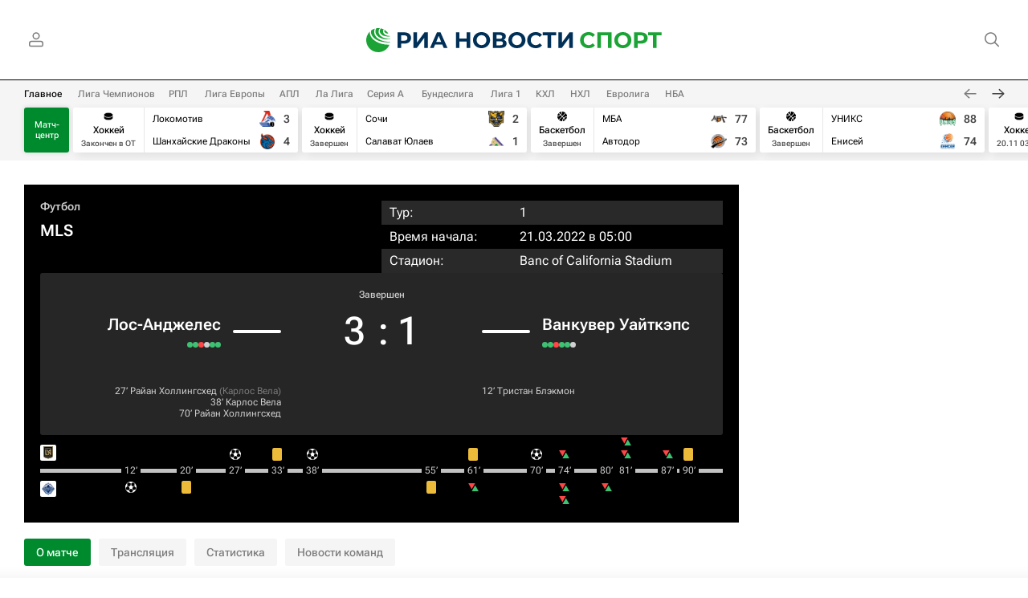

--- FILE ---
content_type: text/html; charset=utf-8
request_url: https://rsport.ria.ru/ep_event/3787455.html
body_size: 32002
content:
<!DOCTYPE html><html lang="ru"><head prefix="og: http://ogp.me/ns# article: http://ogp.me/ns/article# ya: http://webmaster.yandex.ru/vocabularies/"><meta http-equiv="Content-Type" content="text/html; charset=utf-8">
            
                <script type="text/javascript">
                    (function() {
                        new Image().src = "//counter.yadro.ru/hit;RS_Total/Riaru_Total/RSport_Total?r" +
                            escape(document.referrer) + ((typeof(screen) == "undefined") ? "" :
                                ";s" + screen.width + "*" + screen.height + "*" + (screen.colorDepth ?
                                    screen.colorDepth : screen.pixelDepth)) + ";u" + escape(document.URL) +
                            ";h" + escape(document.title.substring(0, 80)) + ";" + Math.random();
                    })();
                </script>
            
        
            
                <script type="text/javascript">
                    var _tmr = window._tmr || (window._tmr = []);
                    _tmr.push({id: "331653", type: "pageView", start: (new Date()).getTime()});
                    (function (d, w, id) {
                        if (d.getElementById(id)) return;
                        var ts = d.createElement("script");
                        ts.type = "text/javascript";
                        ts.async = true; ts.id = id;
                        ts.src = (d.location.protocol == "https:" ? "https:" : "http:") + "//top-fwz1.mail.ru/js/code.js";
                        var f = function () {
                            var s = d.getElementsByTagName("script")[0];
                            s.parentNode.insertBefore(ts, s);
                        };
                        if (w.opera == "[object Opera]") {
                            d.addEventListener("DOMContentLoaded", f, false);
                        } else {
                            f();
                        }
                    })(document, window, "topmailru-code");
                </script>
                <noscript>
                    <div style="position:absolute;left:-10000px;">
                        <img src="//top-fwz1.mail.ru/counter?id=331653;js=na" style="border:0;" height="1" width="1" alt="Рейтинг@Mail.ru">
                    </div>
                </noscript>
            
        
            
                <!-- Yandex.Metrika counter -->
                <script type="text/javascript" >
                   (function(m,e,t,r,i,k,a){m[i]=m[i]||function(){(m[i].a=m[i].a||[]).push(arguments)};
                   m[i].l=1*new Date();
                   for (var j = 0; j < document.scripts.length; j++) {if (document.scripts[j].src === r) { return; }}
                   k=e.createElement(t),a=e.getElementsByTagName(t)[0],k.async=1,k.src=r,a.parentNode.insertBefore(k,a)})
                   (window, document, "script", "https://mc.yandex.ru/metrika/tag.js", "ym");

                   ym(960630, "init", {
                        clickmap:true,
                        trackLinks:true,
                        accurateTrackBounce:true,
                        webvisor:true
                   });
                </script>
                <noscript><div><img src="https://mc.yandex.ru/watch/960630" style="position:absolute; left:-9999px;" alt="" /></div></noscript>
                <!-- /Yandex.Metrika counter -->
             
        
            
                <!-- Yandex.Metrika counter -->
                <script type="text/javascript" >
                   (function(m,e,t,r,i,k,a){m[i]=m[i]||function(){(m[i].a=m[i].a||[]).push(arguments)};
                   m[i].l=1*new Date();
                   for (var j = 0; j < document.scripts.length; j++) {if (document.scripts[j].src === r) { return; }}
                   k=e.createElement(t),a=e.getElementsByTagName(t)[0],k.async=1,k.src=r,a.parentNode.insertBefore(k,a)})
                   (window, document, "script", "https://mc.yandex.ru/metrika/tag.js", "ym");

                   ym(48341570, "init", {
                        clickmap:true,
                        trackLinks:true,
                        accurateTrackBounce:true
                   });
                </script>
                <noscript><div><img src="https://mc.yandex.ru/watch/48341570" style="position:absolute; left:-9999px;" alt="" /></div></noscript>
                <!-- /Yandex.Metrika counter -->
             
        
            
            <!-- Yandex.Metrika counter -->
                <script type="text/javascript" >
                    (function(m,e,t,r,i,k,a){m[i]=m[i]||function(){(m[i].a=m[i].a||[]).push(arguments)};
                    m[i].l=1*new Date();
                    for (var j = 0; j < document.scripts.length; j++) {if (document.scripts[j].src === r) { return; }}
                    k=e.createElement(t),a=e.getElementsByTagName(t)[0],k.async=1,k.src=r,a.parentNode.insertBefore(k,a)})
                    (window, document, "script", "https://mc.yandex.ru/metrika/tag.js", "ym");

                    ym(10672129, "init", {
                    clickmap:true,
                        trackLinks:true,
                        accurateTrackBounce:true,
                        webvisor:true,
                        trackHash:true
                    });
                </script>
                <noscript><div><img src="https://mc.yandex.ru/watch/10672129" style="position:absolute; left:-9999px;" alt="" /></div></noscript>
            <!-- /Yandex.Metrika counter -->
             
        
            
            <!-- tns-counter.ru -->
            <script type="text/javascript">
                (function(win, doc, cb){
                    (win[cb] = win[cb] || []).push(function() {
                        try {
                            tnsCounterRian_ru = new TNS.TnsCounter({
                            'account':'rian_ru',
                            'tmsec': 'rian_rsport'
                            });
                        } catch(e){}
                    });

                    var tnsscript = doc.createElement('script');
                    tnsscript.type = 'text/javascript';
                    tnsscript.async = true;
                    tnsscript.src = ('https:' == doc.location.protocol ? 'https:' : 'http:') +
                        '//www.tns-counter.ru/tcounter.js';
                    var s = doc.getElementsByTagName('script')[0];
                    s.parentNode.insertBefore(tnsscript, s);
                })(window, this.document,'tnscounter_callback');
            </script>
            <noscript>
                <img src="//www.tns-counter.ru/V13a****rian_ru/ru/UTF-8/tmsec=rian_rsport/" width="0" height="0" alt="" />
            </noscript>
            <!--/ tns-counter.ru -->
             
        
            
                <script>
                    ((counterHostname) => {
                        window.MSCounter = {
                            counterHostname: counterHostname
                        };
                        window.mscounterCallbacks = window.mscounterCallbacks || [];
                        window.mscounterCallbacks.push(() => {
                            msCounterExampleCom = new MSCounter.counter({
                                    'account':'rian_ru',
                                    'tmsec': 'rian_ru',
                                    'autohit' : true
                                });
                        });

                        const newScript = document.createElement('script');
                        newScript.async = true;
                        newScript.src = `${counterHostname}/ncc/counter.js`;

                        const referenceNode = document.querySelector('script');
                        if (referenceNode) {
                            referenceNode.parentNode.insertBefore(newScript, referenceNode);
                        } else {
                            document.firstElementChild.appendChild(newScript);
                        }
                    })('https://tns-counter.ru/');
                </script>
            
        <meta charset="utf-8"><meta http-equiv="X-UA-Compatible" content="IE=edge,chrome=1"><title>Лос-Анджелес - Ванкувер Уайткэпс, счет матча, результаты и статистика встречи 21 марта 2022, MLS Мейджор Лига, Футбол - РИА Новости Спорт</title><meta name="description" content="Результат матча Лос-Анджелес - Ванкувер Уайткэпс, 21 марта 2022, MLS Мейджор Лига:  итоговый счет матча, статистика матча, последние новости команд после встречи."><meta name="analytics:title" content="Лос-Анджелес - Ванкувер Уайткэпс, счет матча, результаты и статистика встречи 21 марта 2022, MLS Мейджор Лига, Футбол"><meta name="analytics:keyw" content=""><meta name="analytics:rubric" content=""><meta name="analytics:tags" content=""><meta name="analytics:site_domain" content="rsport.ria.ru"><meta name="analytics:lang" content="rus"><meta property="og:url" content="https://rsport.ria.ru/ep_event/3787455.html"><meta property="og:title" content="Лос-Анджелес - Ванкувер Уайткэпс, счет матча, результаты и статистика встречи 21 марта 2022, MLS Мейджор Лига, Футбол"><meta property="og:description" content="Результат матча Лос-Анджелес - Ванкувер Уайткэпс, 21 марта 2022, MLS Мейджор Лига:  итоговый счет матча, статистика матча, последние новости команд после встречи."><meta property="og:type" content="website"><meta property="og:site_name" content="РИА Новости Спорт"><meta property="og:locale" content="ru_RU"><meta property="og:image" content="https://cdnn21.img.ria.ru/images/sharing/sport/event/football/3787455/877094/867280_1560198193/307691_1554204164.jpg"><meta property="og:image:width" content="2072"><meta property="og:image:height" content="1166"><meta name="relap-image" content="https://cdnn21.img.ria.ru/i/ria_soc.png"><meta name="twitter:card" content="summary_large_image"><meta name="twitter:site" content="@rsportru"><link rel="canonical" href="https://rsport.ria.ru/ep_event/3787455.html"><link rel="alternate" hreflang="ru" href="https://rsport.ria.ru/ep_event/3787455.html"><link rel="alternate" hreflang="x-default" href="https://rsport.ria.ru/ep_event/3787455.html"><link rel="preconnect" href="https://cdnn21.img.ria.ru/"><link rel="dns-prefetch" href="https://cdnn21.img.ria.ru/"><link rel="alternate" type="application/rss+xml" href="https://rsport.ria.ru/export/rss2/archive/index.xml"><meta name="robots" content="index, follow, max-image-preview:large"><meta name="viewport" content="width=device-width, initial-scale=1.0, maximum-scale=1.0, user-scalable=yes"><meta name="HandheldFriendly" content="true"><meta name="MobileOptimzied" content="width"><meta name="referrer" content="always"><meta name="format-detection" content="telephone=no"><meta name="format-detection" content="address=no"><meta name="google-site-verification" content="tDPL_D0c1U8fXX8-dUheZl6fJwumElMpekQ3313FoDA"><meta name="yandex-verification" content="42a2d401d9bc8c79"><meta name="yandex-verification" content="bcf15071bce56501"><link rel="icon" href="https://cdnn21.img.ria.ru/i/favicons/rsport/favicon.ico" sizes="any"><link rel="icon" href="https://cdnn21.img.ria.ru/i/favicons/rsport/favicon.svg" type="image/svg+xml"><link rel="apple-touch-icon" href="https://cdnn21.img.ria.ru/i/favicons/rsport/apple-touch-icon.png"><link rel="manifest" href="/i/favicons/rsport/manifest.json?v1"><link rel="preload" href="https://cdnn21.img.ria.ru/css/fonts/font_rs_news_sans.css?9fc475b08" as="style" onload="this.onload=null;this.rel='stylesheet'"><link rel="preload" href="https://cdnn21.img.ria.ru/css/fonts/font_rs_news_serif.css?98728d853" as="style" onload="this.onload=null;this.rel='stylesheet'"><link rel="preload" href="https://cdnn21.img.ria.ru/css/fonts/font_roboto_flex_variable.css?9eab4d901" as="style" onload="this.onload=null;this.rel='stylesheet'"><noscript><link rel="stylesheet" type="text/css" href="https://cdnn21.img.ria.ru/css/fonts/font_rs_news_sans.css?9fc475b08"><link rel="stylesheet" type="text/css" href="https://cdnn21.img.ria.ru/css/fonts/font_rs_news_serif.css?98728d853"><link rel="stylesheet" type="text/css" href="https://cdnn21.img.ria.ru/css/fonts/font_roboto_flex_variable.css?9eab4d901"></noscript><link rel="stylesheet" type="text/css" href="https://cdnn21.img.ria.ru/css/common.min.css?91428de48f"><link rel="stylesheet" type="text/css" href="https://cdnn21.img.ria.ru/css/pages/rsport.min.css?9193e49a"><script>var GLOBAL = {}; GLOBAL.www = 'https://rsport.ria.ru'; GLOBAL.cookie_domain = '.ria.ru'; GLOBAL.userpic = 'https://cdnn21.img.ria.ru/userpic/'; GLOBAL.adriver = {}; GLOBAL.adriver.sid = "45736"; GLOBAL.adriver.bt = "52"; GLOBAL.csrf_token = ''; GLOBAL.search = {}; GLOBAL.auth = {}; GLOBAL.auth.status = 'error'; GLOBAL.auth.provider = ''; GLOBAL.auth.twitter = '/id/twitter/request/'; GLOBAL.auth.facebook = '/id/facebook/request/'; GLOBAL.auth.vkontakte = '/id/vkontakte/request/'; GLOBAL.auth.google = '/id/google/request/'; GLOBAL.auth.ok = '/id/ok/request/'; GLOBAL.auth.apple = '/id/apple/request/'; GLOBAL.auth.yandex = '/id/yandex/request/'; GLOBAL.auth.moderator = ''; GLOBAL.user = {}; GLOBAL.user.id = ""; GLOBAL.user.showCaptcha = ""; GLOBAL.locale = {}; GLOBAL.locale.id = {}; GLOBAL.locale.id.is_id = '1'; GLOBAL.locale.id.errors = {}; GLOBAL.locale.id.errors.error = 'Ошибка'; GLOBAL.locale.id.errors.errortrylater = 'Произошла ошибка. Попробуйте позже.'; GLOBAL.locale.id.errors.email = 'Введите e-mail'; GLOBAL.locale.id.errors.password = 'Введите пароль'; GLOBAL.locale.id.errors.wrong = 'Неправильный логин или пароль'; GLOBAL.locale.id.errors.wrongpassword = 'Неправильный пароль'; GLOBAL.locale.id.errors.wronglogin = 'Проверьте адрес почты'; GLOBAL.locale.id.errors.emptylogin = 'Не введено имя пользователя'; GLOBAL.locale.id.errors.wrongemail = 'Неверный e-mail'; GLOBAL.locale.id.errors.passwordnotsimilar = 'Введенные пароли не совпадают'; GLOBAL.locale.id.errors.wrongcode = 'Неправильный код'; GLOBAL.locale.id.errors.emptyname = 'Не введено имя'; GLOBAL.locale.id.errors.wrongname = 'Недопустимое имя'; GLOBAL.locale.id.errors.emptylastname = 'Не введена фамилия'; GLOBAL.locale.id.errors.wronglastname = 'Недопустимая фамилия'; GLOBAL.locale.id.errors.send = 'E-mail отправлен!'; GLOBAL.locale.id.errors.notsend = 'Ошибка! Невозможно отправить e-mail.'; GLOBAL.locale.id.errors.anothersoc = 'Другой социальный аккаунт уже связан с этим профилем'; GLOBAL.locale.id.errors.acclink = 'Аккаунты успешно связаны!'; GLOBAL.locale.id.errors.emailexist = 'Пользователь с таким e-mail уже существует'; GLOBAL.locale.id.errors.emailnotexist = 'Ошибка! Пользователя с таким e-mail не существует'; GLOBAL.locale.id.errors.emailwhitelist = 'Произошла ошибка регистрации. Повторите попытку позже или напишите модераторам на moderator@ria.ru'; GLOBAL.locale.id.errors.editemailwhitelist = 'Произошла ошибка. Повторите попытку позже или напишите модераторам на moderator@ria.ru'; GLOBAL.locale.id.errors.editemailbanned = 'Смена почты возможна только после разблокировки аккаунта'; GLOBAL.locale.id.errors.recoveryerror = 'Ошибка восстановления пароля. Пожалуйста, попробуйте снова!'; GLOBAL.locale.id.errors.alreadyactive = 'Пользователь уже был активирован'; GLOBAL.locale.id.errors.autherror = 'Ошибка входа. Пожалуйста, повторите попытку позже или обратитесь в службу технической поддержки'; GLOBAL.locale.id.errors.codeerror = 'Ошибка генерации кода подтверждение регистрации. Пожалуйста, повторите попытку позже или обратитесь в службу технической поддержки'; GLOBAL.locale.id.errors.global = 'Произошла ошибка. Пожалуйста, повторите попытку позже или обратитесь в службу технической поддержки'; GLOBAL.locale.id.errors.registeremail = ' На указанный Вами e-mail отправленно письмо. <br/> Для завершения регистрации, пожалуйста перейдите по ссылке в e-mail. '; GLOBAL.locale.id.errors.linkprofile = ' Этот e-mail уже используется! <a data-modal-open="link_local_account">Вы хотите связать эти аккаунты?</a> '; GLOBAL.locale.id.errors.confirm = ' Этот аккаунт не был подтвержден! <br/> <a class="b-id__secret-recovery">Отправить e-mail</a> с информацией для подтверждения аккаунта. '; GLOBAL.locale.id.errors.block = ' Ваш аккаунт на ria.ru был заблокирован.<br/>Для восстановления доступа отправьте письмо на <a href="mailto:moderator@rian.ru">moderator@rian.ru</a> '; GLOBAL.locale.id.errors.del = ' Ваш аккаунт был удален! Вы можете восстановить его, перейдя по ссылке из письма, высланного при удалении аккаунта. <br/> <a id="modalUserRemindLetter">Повторно отправить e-mail</a> '; GLOBAL.locale.id.errors.confirmation = ' Пожалуйста, перейдите по ссылке из письма, отправленного на <span class="m-email">$1</span> '; GLOBAL.locale.id.links = {}; GLOBAL.locale.id.links.login = 'Авторизация'; GLOBAL.locale.id.links.register = 'Регистрация'; GLOBAL.locale.id.links.forgotpassword = 'Восстановление пароля'; GLOBAL.locale.id.links.privacy = 'Политика конфиденциальности'; GLOBAL.locale.id.login = {}; GLOBAL.locale.id.login.title = 'Авторизация'; GLOBAL.locale.id.login.email = 'E-mail:'; GLOBAL.locale.id.login.password = 'Пароль:'; GLOBAL.locale.id.login.remember = 'Запомнить меня'; GLOBAL.locale.id.login.signin = 'Войти'; GLOBAL.locale.id.login.social = {}; GLOBAL.locale.id.login.social.label = 'Other ways to sign in:'; GLOBAL.locale.id.login.social.anotheruserlink = 'This account has been linked to a different profile.'; GLOBAL.locale.id.register = {}; GLOBAL.locale.id.register.title = 'Регистрация'; GLOBAL.locale.id.register.email = 'E-mail:'; GLOBAL.locale.id.register.password = 'Пароль:'; GLOBAL.locale.id.register.confirm = 'Подтверждение пароля:'; GLOBAL.locale.id.register.captcha = 'Введите код с картинки'; GLOBAL.locale.id.register.requirements = '* Все поля обязательны к заполнению'; GLOBAL.locale.id.register.password_length = 'Не менее 9 символов с 1 цифрой'; GLOBAL.locale.id.register.success = ' Пожалуйста, подтвердите Ваш e-mail для продолжения. Инструкции для подтверждения были высланы на <a class="email"></a> '; GLOBAL.locale.id.register.confirmemail = 'Пожалуйста, подтвердите Ваш e-mail для продолжения.'; GLOBAL.locale.id.register.confirm_personal = 'By clicking \'Register\', you confirm that you agree to our Privacy Policy and give your consent to the processing of personal data in accordance with the Privacy Policy'; GLOBAL.locale.id.deleteaccount = {}; GLOBAL.locale.id.deleteaccount.title = 'Удалить аккаунт'; GLOBAL.locale.id.deleteaccount.body = 'Вы уверены, что хотите удалить аккаунт?'; GLOBAL.locale.id.deleteaccount.success = 'Ваш аккаунт был удален! Вы можете восстановить аккаунт в течение 30 дней, перейдя по ссылке в письме.'; GLOBAL.locale.id.deleteaccount.action = 'Удалить аккаунт'; GLOBAL.locale.id.passwordrecovery = {}; GLOBAL.locale.id.passwordrecovery.title = 'Восстановление пароля'; GLOBAL.locale.id.passwordrecovery.password = 'Введите новый пароль:'; GLOBAL.locale.id.passwordrecovery.confirm = 'Повторите новый пароль:'; GLOBAL.locale.id.passwordrecovery.email = 'E-mail'; GLOBAL.locale.id.passwordrecovery.send = ' Инструкции для восстановления пароля высланы на <a class="email"></a> '; GLOBAL.locale.id.passwordrecovery.success = ' Поздравляем! Пароль успешно восстановлен. Пожалуйста авторизуйтесь. '; GLOBAL.locale.id.passwordrecovery.alert = ' На указанный Вами адрес отправлено сообщение. Чтобы установить пароль, перейдите по ссылке в тексте письма. '; GLOBAL.locale.id.registerconfirm = {}; GLOBAL.locale.id.registerconfirm.success = 'Аккаунт успешно создан!'; GLOBAL.locale.id.registerconfirm.error = 'Ошибка подтверждения регистрации. Пожалуйста, повторите попытку позже или обратитесь в службу технической поддержки'; GLOBAL.locale.id.restoreaccount = {}; GLOBAL.locale.id.restoreaccount.title = 'Восстановление аккаунта'; GLOBAL.locale.id.restoreaccount.confirm = 'Восстановить Ваш аккаунт?'; GLOBAL.locale.id.restoreaccount.error = 'Ошибка! Невозможно восстановить аккаунт'; GLOBAL.locale.id.restoreaccount.success = 'Ваш аккаунт был восстановлен'; GLOBAL.locale.id.localaccount = {}; GLOBAL.locale.id.localaccount.exist = 'У меня есть аккаунт в ria.ru'; GLOBAL.locale.id.localaccount.notexist = 'У меня нет аккаунта в ria.ru'; GLOBAL.locale.id.localaccount.title = 'Регистрация'; GLOBAL.locale.id.localaccount.profile = 'У вас есть аккаунт в ria.ru?'; GLOBAL.locale.id.localaccount.hello = ' <span>Здравствуйте, </span> <span class="m-name"></span> <span>!</span> '; GLOBAL.locale.id.button = {}; GLOBAL.locale.id.button.ok = 'Ок'; GLOBAL.locale.id.button.yes = 'Да'; GLOBAL.locale.id.button.no = 'Нет'; GLOBAL.locale.id.button.next = 'Дальше'; GLOBAL.locale.id.button.close = 'Закрыть'; GLOBAL.locale.id.button.profile = 'В личный кабинет'; GLOBAL.locale.id.button.recover = 'Восстановление'; GLOBAL.locale.id.button.register = 'Регистрация'; GLOBAL.locale.id.message = {}; GLOBAL.locale.id.message.errors = {}; GLOBAL.locale.id.message.errors.empty = 'Невозможно отправить сообщение'; GLOBAL.locale.id.message.errors.notfound = 'Невозможно отправить сообщение'; GLOBAL.locale.id.message.errors.similar = 'Неверный код'; GLOBAL.locale.grecaptcha = {}; GLOBAL.locale.grecaptcha.site_key = '6LeGlD8aAAAAACUpDmnczCiYJ0auL7fnGHErRRLB'; GLOBAL.locale.grecaptcha.site_key_chat = '6LcCmzUiAAAAAEAOR6hOQ2wOZSqxmQBLdOq6jicn'; GLOBAL.locale.smartcaptcha = {}; GLOBAL.locale.smartcaptcha.site_key = 'ysc1_3gfeVRJvgbAIGLE0fhwjILisSn1DflCCFOsPCBUb901052cd'; GLOBAL.locale.smartcaptcha.site_key_chat = 'ysc1_3gfeVRJvgbAIGLE0fhwjILisSn1DflCCFOsPCBUb901052cd'; GLOBAL.comet = {}; GLOBAL.comet.ticket = "00"; GLOBAL.comet.url = "https://n-ssl.ria.ru/polling"; GLOBAL.comet.ts = "1763594558"; GLOBAL.comet.objects = []; GLOBAL.comet.reduce = ""; GLOBAL.comet.timeouts = {}; GLOBAL.comet.timeouts.try2 = 1000; GLOBAL.comet.timeouts.try3 = 10000; GLOBAL.comet.timeouts.try4 = 30000; GLOBAL.sock = {}; GLOBAL.sock.server = "https://cm.ria.ru/chat"; GLOBAL.project = "rsport"; GLOBAL.partnerstags = "football_mc:matchcenter:rsport"; GLOBAL.cdn = "https://cdnn21.img.ria.ru/"; GLOBAL.css = {}; GLOBAL.js = {}; GLOBAL.js.videoplayer = "https://cdnn21.img.ria.ru/min/js/libs/video/videoplayer.min.js?9d9a28fb5"; GLOBAL.css.riaPartners_banner = "https://cdnn21.img.ria.ru/css/banners/partners_banner.min.css?9f07f88f0"; GLOBAL.css.riaPartners_column = "https://cdnn21.img.ria.ru/css/banners/partners_column.min.css?924e0edb1"; GLOBAL.css.riaPartners_mobile = "https://cdnn21.img.ria.ru/css/banners/partners_mobile.min.css?9f50a9c20"; GLOBAL.js.riaPartners = "https://cdnn21.img.ria.ru/min/js/libs/ria.partners.js?9d35868dd";</script><script type="text/javascript">
            (function(e, x, pe, r, i, me, nt){
            e[i]=e[i]||function(){(e[i].a=e[i].a||[]).push(arguments)},
            me=x.createElement(pe),
            me.async=1,
            me.src=r,
            nt=x.getElementsByTagName(pe)[0],
            nt.parentNode.insertBefore(me,nt)
            })(window, document, 'script', 'https://abt.s3.yandex.net/expjs/latest/exp.js', 'ymab');
            ymab('metrika.960630', 'init');
            ymab('metrika.94856332', 'init');
        </script><script>
                    window.headerBiddingPushAdUnits = function( params ) { };
                </script><script src="https://yandex.ru/ads/system/header-bidding.js" async="true"></script></head><body class="body m-rsport m-supertag-page" id="body" data-const-page-type="default" data-page-type="supertag" data-page-project="rsport" data-header-sticked-on="1"><script src="https://cdnn21.img.ria.ru/min/js/jquery/jquery-1.12.4.min.js?96ee03cbd"></script><div class="schema_org" itemscope="itemscope" itemtype="https://schema.org/WebSite" data-test="org"><meta itemprop="name" content="РИА Новости Спорт"><meta itemprop="description" content="Главные новости спорта, фото, видео и инфографика, аналитика и блоги от экспертов и известных спортсменов, а также статистика ведущих чемпионатов и информация о матчах в режиме онлайн на сайте РИА Новости Спорт"><a itemprop="url" href="https://rsport.ria.ru"> </a><meta itemprop="image" content="https://cdnn21.img.ria.ru/i/export/rsport/logo.png"><div itemprop="potentialAction" itemscope="itemscope" itemtype="https://schema.org/SearchAction"><meta itemprop="target" content="https://rsport.ria.ru/search/?query={query}"><meta itemprop="query-input" content="required name=query"></div></div><script>
                    if (!rutarget) {
                        var rutarget = {};
                    }
                    if (!rutarget.adfox) {
                        rutarget.adfox = {
                            getAdState: function() {return 0},
                            checkAd: function() {}
                        };
                    }
                </script><script>
            var svg_spirte_files = [
                
                    "https://cdnn21.img.ria.ru/i/sprites/flags/inline.svg?108",
                    "https://cdnn21.img.ria.ru/i/sprites/rsport/inline.svg?108",
                

                "https://cdnn21.img.ria.ru/i/sprites/header_icon/inline.svg?108",
                "https://cdnn21.img.ria.ru/i/sprites/icon/inline.svg?108",
                "https://cdnn21.img.ria.ru/i/sprites/emoji/inline.svg?108",

                

                "https://cdnn21.img.ria.ru/i/sprites/white_longread/inline.svg?108",

                "https://cdnn21.img.ria.ru/i/sprites/logo/inline.svg?108",
                "https://cdnn21.img.ria.ru/i/sprites/social/inline.svg?108",

                "https://cdnn21.img.ria.ru/i/sprites/s_icon/inline.svg?108",
                "https://cdnn21.img.ria.ru/i/sprites/s_social/inline.svg?108"
            ];

            for (var i = 0; i < svg_spirte_files.length; i++) {
                var svg_ajax = new XMLHttpRequest();
                svg_ajax.open("GET", svg_spirte_files[i], true);
                svg_ajax.send();
                svg_ajax.onload = function(e) {
                    var svg_div = document.createElement("div");
                    svg_div.className = 'svg-sprite';
                    svg_div.innerHTML = this.responseText;
                    document.body.insertBefore(svg_div, document.body.childNodes[0]);
                }
            }
            </script><script>
                if ( !window.EVENTSTACK ) window.EVENTSTACK = [];
            </script><script src="https://cdnn21.img.ria.ru/min/js/libs/banners/adfx.loader.bind.js?98427ff4a"></script><script>
                    (window.yaContextCb = window.yaContextCb || []).push(() => {
                        replaceOriginalAdFoxMethods();
                        window.Ya.adfoxCode.hbCallbacks = window.Ya.adfoxCode.hbCallbacks || [];
                    })
                </script><script src="https://yandex.ru/ads/system/context.js" async="true"></script><script src="https://cdnn21.img.ria.ru/min/js/libs/banners/prebid.min.js?991c5bc75"></script><script>
                        window.riaPartners = window.riaPartners || [];
                    </script><div class="view-size" id="jsViewSize"></div><div class="page" id="page"><div class="page__width"><aside><div class="banner m-before-header m-not-stub m-desktop" data-position="fight_desktop_header"><div class="banner__content"></div></div><div class="banner m-before-header m-not-stub m-mobile" data-position="fight_mobile_header"><div class="banner__content"></div></div></aside></div><aside></aside><div class="page__width page__bg"><div class="page__bg-media"></div><div class="alert m-hidden" id="alertAfterRegister"><div class="alert__text">
                Регистрация пройдена успешно! <br>
                Пожалуйста, перейдите по ссылке из письма, отправленного на <span class="m-email"></span></div><div class="alert__btn"><button class="form__btn m-min m-white confirmEmail">Отправить еще раз</button></div></div><div class="header" id="header" data-header-type=""><div class="header__height" id="headerHeight"></div><div class="header__position"><div class="page__width"><div class="header__sticked" id="headerSticked"><div class="header__sticked-logo"><svg class="svg-icon m-desktop m-project-recipe"><use xmlns:xlink="http://www.w3.org/1999/xlink" xlink:href="#logo-recipe_logo_m"></use></svg><svg class="svg-icon m-mobile m-project-recipe"><use xmlns:xlink="http://www.w3.org/1999/xlink" xlink:href="#logo-recipe_logo_mobile_m"></use></svg><svg class="svg-icon m-desktop m-realty"><use xmlns:xlink="http://www.w3.org/1999/xlink" xlink:href="#logo-realty_logo_m"></use></svg><svg class="svg-icon m-mobile m-realty"><use xmlns:xlink="http://www.w3.org/1999/xlink" xlink:href="#logo-realty_logo_mobile_m"></use></svg><svg class="svg-icon m-desktop m-rsport"><use xmlns:xlink="http://www.w3.org/1999/xlink" xlink:href="#logo-sport_logo_m"></use></svg><svg class="svg-icon m-mobile m-rsport"><use xmlns:xlink="http://www.w3.org/1999/xlink" xlink:href="#logo-sport_logo_mobile_m"></use></svg><svg class="svg-icon m-desktop m-ria"><use xmlns:xlink="http://www.w3.org/1999/xlink" xlink:href="#logo-ria_logo_m"></use></svg><svg class="svg-icon m-mobile m-ria"><use xmlns:xlink="http://www.w3.org/1999/xlink" xlink:href="#logo-ria_logo_mobile_m"></use></svg><a class="m-link-home m-project-recipe" href="https://ria.ru/recipe/" title="Рецепты"></a><a class="m-link-home m-realty" href="https://realty.ria.ru/" title="Главная страница сайта realty"></a><a class="m-link-home m-rsport" href="https://rsport.ria.ru/" title="Главная страница сайта rsport"></a><a class="m-link-home m-ria" href="https://ria.ru/" title="Главная страница сайта ria"></a><a class="m-link-ria m-project-recipe m-realty m-rsport" href="https://ria.ru/" title="Главная страница сайта ria"></a></div><div class="header__menu"><div class="header__menu-left"><a class="header__menu-button header__menu-login" data-modal-open="authorization"><span class="header__menu-icon color-svg-hover-only" data-auth="1"><svg class="svg-icon"><use xmlns:xlink="http://www.w3.org/1999/xlink" xlink:href="#header_icon-user_filled"></use></svg></span><span class="header__menu-icon color-svg-hover-only" data-auth="0"><svg class="svg-icon"><use xmlns:xlink="http://www.w3.org/1999/xlink" xlink:href="#header_icon-user"></use></svg></span></a></div><span class="header__menu-share"><div class="share m-header" data-nosnippet="true" data-id="" data-url="https://rsport.ria.ru" data-title=""></div></span><div class="header__menu-right"><a class="header__menu-button header__menu-search" data-modal-open="search"><span class="header__menu-icon color-svg-hover-only"><svg class="svg-icon"><use xmlns:xlink="http://www.w3.org/1999/xlink" xlink:href="#header_icon-search"></use></svg></span></a></div></div></div></div></div></div><div class="content" id="content"><div class="matchcenterlive"><div class="matchcenterlive__tabs"><ul class="matchcenterlive__slide"><li class="matchcenterlive__tabs-item m-active"><a href="#matchcenterliveMain">Главное</a></li><li class="matchcenterlive__tabs-item"><a href="#42" data-id="42">Лига Чемпионов</a></li><li class="matchcenterlive__tabs-item"><a href="#63" data-id="63">РПЛ</a></li><li class="matchcenterlive__tabs-item"><a href="#73" data-id="73">Лига Европы</a></li><li class="matchcenterlive__tabs-item"><a href="#47" data-id="47">АПЛ</a></li><li class="matchcenterlive__tabs-item"><a href="#87" data-id="87">Ла Лига</a></li><li class="matchcenterlive__tabs-item"><a href="#55" data-id="55">Серия А</a></li><li class="matchcenterlive__tabs-item"><a href="#54" data-id="54">Бундеслига</a></li><li class="matchcenterlive__tabs-item"><a href="#53" data-id="53">Лига 1</a></li><li class="matchcenterlive__tabs-item"><a href="#9436" data-id="9436">КХЛ</a></li><li class="matchcenterlive__tabs-item"><a href="#24" data-id="24">НХЛ</a></li><li class="matchcenterlive__tabs-item"><a href="#399" data-id="399">Евролига</a></li><li class="matchcenterlive__tabs-item"><a href="#390" data-id="390">НБА</a></li></ul></div><div class="matchcenterlive__collection"><a href="/matchcenter/" class="matchcenterlive__link">Матч-центр</a><ul class="matchcenterlive__list m-active" id="matchcenterliveMain"><li class="matchcenter__match m-1 m-hockey"><a class="matchcenter__match-link" href="/ep_event/4852132.html"></a><div class="matchcenter__match-sport m-hockey"><svg class="svg-icon"><use xmlns:xlink="http://www.w3.org/1999/xlink" xlink:href="#rsport-hockey"></use></svg>Хоккей<div class="m-time" title="Закончен в OT (59)">Закончен в OT</div></div><div class="matchcenter__match-teams"><div class="m-team-1"><span class="team-item"><span class="team-img"><img src="https://cdnn21.img.ria.ru/images/155771/14/1557711496_0:0:0:0_100x0_80_0_0_6a13ccaf78d28dfbf72b544072fbba51.png.webp"></span><span class="team-item-name">Локомотив</span></span></div><div class="m-team-2"><span class="team-item"><span class="team-img"><img src="https://cdnn21.img.ria.ru/images/07e9/09/08/2040378516_0:0:0:0_100x0_80_0_0_86abf4935743b3cf7ed5cf890b31c444.png.webp"></span><span class="team-item-name">Шанхайские Драконы</span></span></div></div><div class="matchcenter__match-score m-hockey m-"><div class="m-team-1"><span>3</span></div><div class="m-team-2"><span>4</span></div></div></li><li class="matchcenter__match m-1 m-hockey"><a class="matchcenter__match-link" href="/ep_event/4851728.html"></a><div class="matchcenter__match-sport m-hockey"><svg class="svg-icon"><use xmlns:xlink="http://www.w3.org/1999/xlink" xlink:href="#rsport-hockey"></use></svg>Хоккей<div class="m-time" title="Завершен (6)">Завершен</div></div><div class="matchcenter__match-teams"><div class="m-team-1"><span class="team-item"><span class="team-img"><img src="https://cdnn21.img.ria.ru/images/07e9/07/1e/2032356624_0:0:0:0_100x0_80_0_0_e298964eb2c010f72f3f9acb7bbbb51a.png.webp"></span><span class="team-item-name">Сочи</span></span></div><div class="m-team-2"><span class="team-item"><span class="team-img"><img src="https://cdnn21.img.ria.ru/images/07e9/07/1e/2032386322_0:0:0:0_100x0_80_0_0_d61a3be5a4d2436bacb525e820565fbd.png.webp"></span><span class="team-item-name">Салават Юлаев</span></span></div></div><div class="matchcenter__match-score m-hockey m-"><div class="m-team-1"><span>2</span></div><div class="m-team-2"><span>1</span></div></div></li><li class="matchcenter__match m-1 m-basketball"><a class="matchcenter__match-link" href="/ep_event/4928323.html"></a><div class="matchcenter__match-sport m-basketball"><svg class="svg-icon"><use xmlns:xlink="http://www.w3.org/1999/xlink" xlink:href="#rsport-basketball"></use></svg>Баскетбол<div class="m-time" title="Завершен (6)">Завершен</div></div><div class="matchcenter__match-teams"><div class="m-team-1"><span class="team-item"><span class="team-img"><img src="https://cdnn21.img.ria.ru/images/156216/36/1562163633_0:0:0:0_100x0_80_0_0_9dafbcc13570061ed2fb5c613000ee19.png.webp"></span><span class="team-item-name">МБА</span></span></div><div class="m-team-2"><span class="team-item"><span class="team-img"><img src="https://cdnn21.img.ria.ru/images/155976/68/1559766810_0:0:0:0_100x0_80_0_0_384eaf1cd66898d94fbe000c514d921c.png.webp"></span><span class="team-item-name">Автодор</span></span></div></div><div class="matchcenter__match-score m-basketball m-"><div class="m-team-1"><span>77</span></div><div class="m-team-2"><span>73</span></div></div></li><li class="matchcenter__match m-1 m-basketball"><a class="matchcenter__match-link" href="/ep_event/4928315.html"></a><div class="matchcenter__match-sport m-basketball"><svg class="svg-icon"><use xmlns:xlink="http://www.w3.org/1999/xlink" xlink:href="#rsport-basketball"></use></svg>Баскетбол<div class="m-time" title="Завершен (6)">Завершен</div></div><div class="matchcenter__match-teams"><div class="m-team-1"><span class="team-item"><span class="team-img"><img src="https://cdnn21.img.ria.ru/images/155998/07/1559980740_0:0:0:0_100x0_80_0_0_9379c0478a51a89c46af4982691b275d.png.webp"></span><span class="team-item-name">УНИКС</span></span></div><div class="m-team-2"><span class="team-item"><span class="team-img"><img src="https://cdnn21.img.ria.ru/images/155998/33/1559983384_0:0:0:0_100x0_80_0_0_e819607ff3e00ab718e35a7e73800a5e.png.webp"></span><span class="team-item-name">Енисей</span></span></div></div><div class="matchcenter__match-score m-basketball m-"><div class="m-team-1"><span>88</span></div><div class="m-team-2"><span>74</span></div></div></li><li class="matchcenter__match m-2 m-hockey"><a class="matchcenter__match-link" href="/ep_event/4874313.html"></a><div class="matchcenter__match-sport m-hockey"><svg class="svg-icon"><use xmlns:xlink="http://www.w3.org/1999/xlink" xlink:href="#rsport-hockey"></use></svg>Хоккей<div class="m-time" title="Матч не начался (1)">20.11 03:00</div></div><div class="matchcenter__match-teams"><div class="m-team-1"><span class="team-item"><span class="team-img"><img src="https://cdnn21.img.ria.ru/images/155977/58/1559775882_0:0:0:0_100x0_80_0_0_04ded087b2254c7ef96b11f5ede86e5a.png.webp"></span><span class="team-item-name">Вашингтон</span></span></div><div class="m-team-2"><span class="team-item"><span class="team-img"><img src="https://cdnn21.img.ria.ru/images/155978/41/1559784176_0:0:0:0_100x0_80_0_0_dcfe5cec3162b28e00986e132f807efc.png.webp"></span><span class="team-item-name">Эдмонтон</span></span></div></div></li><li class="matchcenter__match m-2 m-hockey"><a class="matchcenter__match-link" href="/ep_event/4874103.html"></a><div class="matchcenter__match-sport m-hockey"><svg class="svg-icon"><use xmlns:xlink="http://www.w3.org/1999/xlink" xlink:href="#rsport-hockey"></use></svg>Хоккей<div class="m-time" title="Матч не начался (1)">20.11 05:30</div></div><div class="matchcenter__match-teams"><div class="m-team-1"><span class="team-item"><span class="team-img"><img src="https://cdnn21.img.ria.ru/images/156025/57/1560255776_0:0:0:0_100x0_80_0_0_bded01672f8eae7eb2b79bbc75e1ebda.png.webp"></span><span class="team-item-name">Миннесота</span></span></div><div class="m-team-2"><span class="team-item"><span class="team-img"><img src="https://cdnn21.img.ria.ru/images/155978/51/1559785123_0:0:0:0_100x0_80_0_0_3d31425233d4d09f144e20dd4c23d71f.png.webp"></span><span class="team-item-name">Каролина</span></span></div></div></li><li class="matchcenter__match m-2 m-hockey"><a class="matchcenter__match-link" href="/ep_event/4874314.html"></a><div class="matchcenter__match-sport m-hockey"><svg class="svg-icon"><use xmlns:xlink="http://www.w3.org/1999/xlink" xlink:href="#rsport-hockey"></use></svg>Хоккей<div class="m-time" title="Матч не начался (1)">20.11 03:30</div></div><div class="matchcenter__match-teams"><div class="m-team-1"><span class="team-item"><span class="team-img"><img src="https://cdnn21.img.ria.ru/images/155977/72/1559777211_0:0:0:0_100x0_80_0_0_4bd94b8c0cb4386d364934cef20385b6.png.webp"></span><span class="team-item-name">Баффало</span></span></div><div class="m-team-2"><span class="team-item"><span class="team-img"><img src="https://cdnn21.img.ria.ru/images/156025/50/1560255084_0:0:0:0_100x0_80_0_0_fa9bf397f215d8556db04655566920e9.png.webp"></span><span class="team-item-name">Калгари</span></span></div></div></li><li class="matchcenter__match m-2 m-hockey"><a class="matchcenter__match-link" href="/ep_event/4874104.html"></a><div class="matchcenter__match-sport m-hockey"><svg class="svg-icon"><use xmlns:xlink="http://www.w3.org/1999/xlink" xlink:href="#rsport-hockey"></use></svg>Хоккей<div class="m-time" title="Матч не начался (1)">20.11 06:00</div></div><div class="matchcenter__match-teams"><div class="m-team-1"><span class="team-item"><span class="team-img"><img src="https://cdnn21.img.ria.ru/images/155977/53/1559775311_0:0:0:0_100x0_80_0_0_52645b30e49d5c73179734f25696623c.png.webp"></span><span class="team-item-name">Анахайм</span></span></div><div class="m-team-2"><span class="team-item"><span class="team-img"><img src="https://cdnn21.img.ria.ru/images/155977/53/1559775321_0:0:0:0_100x0_80_0_0_aac2abe8e7c6d76ef3e95c5501b2fc2c.png.webp"></span><span class="team-item-name">Бостон</span></span></div></div></li></ul></div></div><div class="layout-rubric"><div class="layout-rubric__main"><div class="schema_org" itemscope="itemscope" itemtype="https://schema.org/SportsEvent"><meta itemprop="startDate" content="2022-02-26T02:00"><meta itemprop="endDate" content="10-10-2022 00:59"><a itemprop="url" href="https://rsport.ria.ru/ep_event/3787455.html"> </a><span itemprop="name">Лос-Анджелес - Ванкувер Уайткэпс, 21 марта 2022, MLS Мейджор Лига, Футбол.</span><div itemprop="description">Трансляция матча Лос-Анджелес - Ванкувер Уайткэпс, 21.03.2022, MLS Мейджор Лига: статистика, результат, последние новости - Матч-центр</div><div itemprop="location" itemscope="" itemtype="https://schema.org/Place"><span itemprop="name">Banc of California Stadium</span></div><div itemprop="competitor" itemscope="" itemtype="https://schema.org/SportsTeam"><meta itemprop="name" content="Лос-Анджелес"></div><div itemprop="competitor" itemscope="" itemtype="https://schema.org/SportsTeam"><meta itemprop="name" content="Ванкувер Уайткэпс"></div><div itemprop="homeTeam" itemscope="" itemtype="https://schema.org/SportsTeam"><meta itemprop="name" content="Лос-Анджелес"></div><div itemprop="awayTeam" itemscope="" itemtype="https://schema.org/SportsTeam"><meta itemprop="name" content="Ванкувер Уайткэпс"></div></div><div xmlns:atom="http://www.w3.org/2005/Atom" xmlns:ria="https://ria.ru/ns" class="event-header m-football m-finished m-lastmatches"><div class="event-header-top"><div class="event-header__info"><div class="event-header__sport"><a href="/football/">Футбол</a></div><div class="event-header__tournament"><a href="/category_major_league_soccer/">MLS</a></div><div class="event-header__comment"></div></div><div class="event-header__stat"><div class="event-header__stat-item"><span class="m-key">
                    Тур:
                </span><span>1</span></div><div class="event-header__stat-item"><span class="m-key">
                Время начала:
            </span><span>21.03.2022 в 05:00</span></div><div class="event-header__stat-item"><span class="m-key">Стадион:</span><span>Banc of California Stadium</span></div></div></div><div class="event-header__teams"><div class="event-header__team m-team1"><span class="team-img"><img src="https://cdnn21.img.ria.ru/images/156019/81/1560198183_0:0:0:0_100x0_80_0_0_f8578a058922290abe784d8d0eb5a5d9.png.webp"></span><span class="team-item"><a href="/organization_football_los_angeles/" class="team-item-name">Лос-Анджелес</a></span><div class="event-header__last"><div class="team-lastmatches"><a href="/ep_event/4694739.html" class="team-lastmatches-item 1-0 true number1 m-win 1" title="Лос-Анджелес - Атланта Юнайтед, Матч 06 октября 2025"></a><a href="/ep_event/4694501.html" class="team-lastmatches-item 2-0 true number1 m-win 1" title="Лос-Анджелес - Торонто, Матч 09 октября 2025"></a><a href="/ep_event/4694549.html" class="team-lastmatches-item 1-0 false number2 m-lose 1" title="Остин - Лос-Анджелес, Матч 13 октября 2025"></a><a href="/ep_event/4694748.html" class="team-lastmatches-item 2-2 false number2 m-draw" title="Колорадо Рэпидз - Лос-Анджелес, Матч 19 октября 2025"></a><a href="/ep_event/5020548.html" class="team-lastmatches-item 2-1 true number1 m-win 1" title="Лос-Анджелес - Остин, Матч 30 октября 2025"></a><a href="/ep_event/5020549.html" class="team-lastmatches-item 1-4 false number2 m-win 2" title="Остин - Лос-Анджелес, Матч 03 ноября 2025"></a></div></div></div><div class="event-header__score"><div class="m-status" title="Завершен (6)">Завершен</div><div class="m-score"><span class="m-started"><span>3</span><span class="m-separator"> : </span><span>1</span></span></div></div><div class="event-header__team m-team2"><span class="team-img"><img src="https://cdnn21.img.ria.ru/images/155787/49/1557874900_0:0:0:0_100x0_80_0_0_19be96e441e48832677372ff9eda1c25.png.webp"></span><span class="team-item"><a href="/organization_football_vancouver_whitecaps_fc/" class="team-item-name">Ванкувер Уайткэпс</a></span><div class="event-header__last"><div class="team-lastmatches"><a href="/ep_event/4694724.html" class="team-lastmatches-item 2-2 false number2 m-draw" title="Сиэтл Саундерс - Ванкувер Уайткэпс, Матч 28 сентября 2025"></a><a href="/ep_event/4694738.html" class="team-lastmatches-item 4-1 true number1 m-win 1" title="Ванкувер Уайткэпс - Сан-Хосе Эртквейкс, Матч 06 октября 2025"></a><a href="/ep_event/4694665.html" class="team-lastmatches-item 1-2 false number2 m-win 2" title="Орландо Сити - Ванкувер Уайткэпс, Матч 12 октября 2025"></a><a href="/ep_event/4694754.html" class="team-lastmatches-item 1-2 true number1 m-lose 2" title="Ванкувер Уайткэпс - Даллас, Матч 19 октября 2025"></a><a href="/ep_event/5020546.html" class="team-lastmatches-item 3-0 true number1 m-win 1" title="Ванкувер Уайткэпс - Даллас, Матч 27 октября 2025"></a><a href="/ep_event/5020547.html" class="team-lastmatches-item 3-5 false number2 m-win 2" title="Даллас - Ванкувер Уайткэпс, Матч 02 ноября 2025"></a></div></div></div><ul class="event-header__team-events m-team1"><li class="event-header__team-goal">27‎’‎ <span class="person-item-name">Райан Холлингсхед</span><div class="event-header__team-goal-assist"> (<a href="/person_carlos_vela/" class="person-item-name">Карлос Вела</a>)</div></li><li class="event-header__team-goal">38‎’‎ <a href="/person_carlos_vela/" class="person-item-name">Карлос Вела</a></li><li class="event-header__team-goal">70‎’‎ <span class="person-item-name">Райан Холлингсхед</span></li></ul><ul class="event-header__team-events m-team2"><li class="event-header__team-goal">12‎’‎ <span class="person-item-name">Тристан Блэкмон</span></li></ul></div><div class="event-header__timeline"><div xmlns:php="http://php.net/xsl" class="match__timeline"><ul class="match__timeline-list m-first"><li class="match__timeline-item m-flag"><img src="https://cdnn21.img.ria.ru/images/156019/81/1560198183_0:0:0:0_20x0_80_0_0_ce0ebe92495aaf5a646eb8ee18100886.png.webp"></li><li class="match__timeline-item" style="flex-basis: 12.6%"><li class="match__timeline-item" style="flex-basis: 8.4%"><li class="match__timeline-item" style="flex-basis: 7.350000000000001%"><span class="m-goal" title="27‎’‎ Райан Холлингсхед"><svg class="svg-icon"><use xmlns:xlink="http://www.w3.org/1999/xlink" xlink:href="#rsport-football"></use></svg></span></li><li class="match__timeline-item" style="flex-basis: 6.299999999999997%"><span class="m-card" title="33‎’‎ Карлос Вела"><svg class="svg-icon"><use xmlns:xlink="http://www.w3.org/1999/xlink" xlink:href="#rsport-yellow_card"></use></svg></span></li><li class="match__timeline-item" style="flex-basis: 5.25%"><span class="m-goal" title="38‎’‎ Карлос Вела"><svg class="svg-icon"><use xmlns:xlink="http://www.w3.org/1999/xlink" xlink:href="#rsport-football"></use></svg></span></li><li class="match__timeline-item" style="flex-basis: 17.85%"><li class="match__timeline-item" style="flex-basis: 6.299999999999997%"><span class="m-card" title="61‎’‎ Мамаду Фалль"><svg class="svg-icon"><use xmlns:xlink="http://www.w3.org/1999/xlink" xlink:href="#rsport-yellow_card"></use></svg></span></li><li class="match__timeline-item" style="flex-basis: 9.450000000000003%"><span class="m-goal" title="70‎’‎ Райан Холлингсхед"><svg class="svg-icon"><use xmlns:xlink="http://www.w3.org/1999/xlink" xlink:href="#rsport-football"></use></svg></span></li><li class="match__timeline-item" style="flex-basis: 4.200000000000003%"><span class="m-card" title="74‎’‎ Ушел Бриан Родригес, вышел Исмаэль Таджури-Шради"><svg class="svg-icon"><use xmlns:xlink="http://www.w3.org/1999/xlink" xlink:href="#rsport-in-out"></use></svg></span></li><li class="match__timeline-item" style="flex-basis: 6.299999999999997%"><li class="match__timeline-item" style="flex-basis: 1.049999999999997%"><span class="m-card" title="81‎’‎ Ушел Мамаду Фалль, вышел Дониэл Анри"><svg class="svg-icon"><use xmlns:xlink="http://www.w3.org/1999/xlink" xlink:href="#rsport-in-out"></use></svg></span><span class="m-card" title="81‎’‎ Ушел Карлос Вела, вышел Кристиан Аранго"><svg class="svg-icon"><use xmlns:xlink="http://www.w3.org/1999/xlink" xlink:href="#rsport-in-out"></use></svg></span></li><li class="match__timeline-item" style="flex-basis: 6.300000000000011%"><span class="m-card" title="87‎’‎ Ушел Хосе Сифуэнтес, вышел Франциско Гинелла"><svg class="svg-icon"><use xmlns:xlink="http://www.w3.org/1999/xlink" xlink:href="#rsport-in-out"></use></svg></span></li><li class="match__timeline-item" style="flex-basis: 3.150000000000006%"><span class="m-card" title="90‎’‎ Илие Санчес"><svg class="svg-icon"><use xmlns:xlink="http://www.w3.org/1999/xlink" xlink:href="#rsport-yellow_card"></use></svg></span></li></ul><div class="match__timeline-bar"><div class="match__timeline-fill"></div><div class="match__timeline-item-time" style="flex-basis: 12.6%"><span>12‎’‎</span></div><div class="match__timeline-item-time" style="flex-basis: 8.4%"><span>20‎’‎</span></div><div class="match__timeline-item-time" style="flex-basis: 7.350000000000001%"><span>27‎’‎</span></div><div class="match__timeline-item-time" style="flex-basis: 6.299999999999997%"><span>33‎’‎</span></div><div class="match__timeline-item-time" style="flex-basis: 5.25%"><span>38‎’‎</span></div><div class="match__timeline-item-time" style="flex-basis: 17.85%"><span>55‎’‎</span></div><div class="match__timeline-item-time" style="flex-basis: 6.299999999999997%"><span>61‎’‎</span></div><div class="match__timeline-item-time" style="flex-basis: 9.450000000000003%"><span>70‎’‎</span></div><div class="match__timeline-item-time" style="flex-basis: 4.200000000000003%"><span>74‎’‎</span></div><div class="match__timeline-item-time" style="flex-basis: 6.299999999999997%"><span>80‎’‎</span></div><div class="match__timeline-item-time" style="flex-basis: 1.049999999999997%"><span>81‎’‎</span></div><div class="match__timeline-item-time" style="flex-basis: 6.300000000000011%"><span>87‎’‎</span></div><div class="match__timeline-item-time" style="flex-basis: 3.150000000000006%"><span>90‎’‎</span></div></div><ul class="match__timeline-list"><li class="match__timeline-item m-flag"><img src="https://cdnn21.img.ria.ru/images/155787/49/1557874900_0:0:0:0_20x20_80_0_0_6f9f45202782e1813ca177fcd6f804bb.png.webp"></li><li class="match__timeline-item" style="flex-basis: 12.6%"><span class="m-goal" title="12‎’‎ Тристан Блэкмон"><svg class="svg-icon"><use xmlns:xlink="http://www.w3.org/1999/xlink" xlink:href="#rsport-football"></use></svg></span></li><li class="match__timeline-item" style="flex-basis: 8.4%"><span class="m-card" title="20‎’‎ Ранко Веселинович"><svg class="svg-icon"><use xmlns:xlink="http://www.w3.org/1999/xlink" xlink:href="#rsport-yellow_card"></use></svg></span></li><li class="match__timeline-item" style="flex-basis: 7.350000000000001%"><li class="match__timeline-item" style="flex-basis: 6.299999999999997%"><li class="match__timeline-item" style="flex-basis: 5.25%"><li class="match__timeline-item" style="flex-basis: 17.85%"><span class="m-card" title="55‎’‎ Расселл Тейберт"><svg class="svg-icon"><use xmlns:xlink="http://www.w3.org/1999/xlink" xlink:href="#rsport-yellow_card"></use></svg></span></li><li class="match__timeline-item" style="flex-basis: 6.299999999999997%"><span class="m-card" title="61‎’‎ Ушел Marcus Godinho, вышел Кристиан Гутьеррес"><svg class="svg-icon"><use xmlns:xlink="http://www.w3.org/1999/xlink" xlink:href="#rsport-in-out"></use></svg></span></li><li class="match__timeline-item" style="flex-basis: 9.450000000000003%"><li class="match__timeline-item" style="flex-basis: 4.200000000000003%"><span class="m-card" title="74‎’‎ Ушел Якоб Нервински, вышел Райан Рапосо"><svg class="svg-icon"><use xmlns:xlink="http://www.w3.org/1999/xlink" xlink:href="#rsport-in-out"></use></svg></span><span class="m-card" title="74‎’‎ Ушел Кристиан Дахоме, вышел Дейбер Кайседо"><svg class="svg-icon"><use xmlns:xlink="http://www.w3.org/1999/xlink" xlink:href="#rsport-in-out"></use></svg></span></li><li class="match__timeline-item" style="flex-basis: 6.299999999999997%"><span class="m-card" title="80‎’‎ Ушел Расселл Тейберт, вышел Леонард Овусу"><svg class="svg-icon"><use xmlns:xlink="http://www.w3.org/1999/xlink" xlink:href="#rsport-in-out"></use></svg></span></li><li class="match__timeline-item" style="flex-basis: 1.049999999999997%"><li class="match__timeline-item" style="flex-basis: 6.300000000000011%"><li class="match__timeline-item" style="flex-basis: 3.150000000000006%"></ul></div></div></div><ul xmlns:atom="http://www.w3.org/2005/Atom" xmlns:ria="https://ria.ru/ns" class="rsport-tab m-local"><li class="rsport-tab-item m-active"><a href="#about">О матче</a></li><li class="rsport-tab-item"><a href="#protocol">Трансляция</a></li><li class="rsport-tab-item"><a href="#stat">Статистика</a></li><li class="rsport-tab-item"><a href="#news" data-hide-blocks="none">Новости команд</a></li></ul><div class="match-tab m-active" id="about"><div xmlns:atom="http://www.w3.org/2005/Atom" xmlns:ria="https://ria.ru/ns" class="match__field"><div class="match__field-lineup"><div class="match__field-team m-team-1"><ul><li class="match-field__list-item"><div class="m-shirt-number">16</div><span class="person-item-name">Максим Крепо</span></li></ul><ul></ul><ul><li class="match-field__list-item"><div class="m-shirt-number">23</div><span class="person-item-name">Келлин Акоста</span></li><li class="match-field__list-item"><div class="m-shirt-number">3</div><span class="person-item-name">Хесус Мурильо</span></li><li class="match-field__list-item"><div class="m-shirt-number">5</div><span class="person-item-name">Мамаду Фалль</span><span class="m-icon" title="81‎’‎ Дониэл Анри"><svg class="svg-icon"><use xmlns:xlink="http://www.w3.org/1999/xlink" xlink:href="#rsport-in-out"></use></svg></span></li><li class="match-field__list-item"><div class="m-shirt-number">24</div><span class="person-item-name">Райан Холлингсхед</span></li></ul><ul></ul><ul></ul><ul></ul><ul><li class="match-field__list-item"><div class="m-shirt-number">7</div><span class="person-item-name">Латиф Блессинг</span></li><li class="match-field__list-item"><div class="m-shirt-number">6</div><span class="person-item-name">Илие Санчес</span></li><li class="match-field__list-item"><div class="m-shirt-number">11</div><span class="person-item-name">Хосе Сифуэнтес</span><span class="m-icon" title="87‎’‎ Франциско Гинелла"><svg class="svg-icon"><use xmlns:xlink="http://www.w3.org/1999/xlink" xlink:href="#rsport-in-out"></use></svg></span></li></ul><ul></ul><ul></ul><ul><li class="match-field__list-item"><div class="m-shirt-number">22</div><span class="person-item-name">Квадво Опоку</span></li><li class="match-field__list-item"><div class="m-shirt-number">10</div><span class="person-item-name">Карлос Вела</span><span class="m-icon" title="81‎’‎ Кристиан Аранго"><svg class="svg-icon"><use xmlns:xlink="http://www.w3.org/1999/xlink" xlink:href="#rsport-in-out"></use></svg></span></li><li class="match-field__list-item"><div class="m-shirt-number">17</div><span class="person-item-name">Бриан Родригес</span><span class="m-icon" title="74‎’‎ Исмаэль Таджури-Шради"><svg class="svg-icon"><use xmlns:xlink="http://www.w3.org/1999/xlink" xlink:href="#rsport-in-out"></use></svg></span></li></ul><ul></ul></div><div class="match__field-team m-team-2"><ul><li class="match-field__list-item"><div class="m-shirt-number">1</div><span class="person-item-name">Томас Хасал</span></li></ul><ul></ul><ul><li class="match-field__list-item"><div class="m-shirt-number">6</div><span class="person-item-name">Тристан Блэкмон</span></li><li class="match-field__list-item"><div class="m-shirt-number">4</div><span class="person-item-name">Ранко Веселинович</span></li><li class="match-field__list-item"><div class="m-shirt-number">28</div><span class="person-item-name">Якоб Нервински</span><span class="m-icon" title="74‎’‎ Райан Рапосо"><svg class="svg-icon"><use xmlns:xlink="http://www.w3.org/1999/xlink" xlink:href="#rsport-in-out"></use></svg></span></li></ul><ul></ul><ul><li class="match-field__list-item"><div class="m-shirt-number">2</div><span class="person-item-name">Marcus Godinho</span><span class="m-icon" title="61‎’‎ Кристиан Гутьеррес"><svg class="svg-icon"><use xmlns:xlink="http://www.w3.org/1999/xlink" xlink:href="#rsport-in-out"></use></svg></span></li><li class="match-field__list-item"><div class="m-shirt-number">23</div><span class="person-item-name">Джевейн Браун</span></li></ul><ul></ul><ul><li class="match-field__list-item"><div class="m-shirt-number">31</div><span class="person-item-name">Расселл Тейберт</span><span class="m-icon" title="80‎’‎ Леонард Овусу"><svg class="svg-icon"><use xmlns:xlink="http://www.w3.org/1999/xlink" xlink:href="#rsport-in-out"></use></svg></span></li><li class="match-field__list-item"><div class="m-shirt-number">16</div><span class="person-item-name">Себастьян Берхальтер</span></li></ul><ul></ul><ul><li class="match-field__list-item"><div class="m-shirt-number">45</div><span class="person-item-name">Pedro Vite</span></li><li class="match-field__list-item"><div class="m-shirt-number">11</div><span class="person-item-name">Кристиан Дахоме</span><span class="m-icon" title="74‎’‎ Дейбер Кайседо"><svg class="svg-icon"><use xmlns:xlink="http://www.w3.org/1999/xlink" xlink:href="#rsport-in-out"></use></svg></span></li></ul><ul></ul><ul><li class="match-field__list-item"><div class="m-shirt-number">9</div><span class="person-item-name">Лукас Даниэль Каваллини</span></li></ul></div></div></div><div xmlns:atom="http://www.w3.org/2005/Atom" xmlns:ria="https://ria.ru/ns" class="match-lineup"><div class="match-lineup__item"><div class="match-lineup__item-title"><span class="team-item"><span class="team-img"><img src="https://cdnn21.img.ria.ru/images/156019/81/1560198183_0:0:0:0_100x0_80_0_0_f8578a058922290abe784d8d0eb5a5d9.png.webp"></span><a href="/organization_football_los_angeles/" class="team-item-name">Лос-Анджелес</a></span></div><dl class="match-lineup__list"><dt class="match-lineup__list-title">На поле</dt><dd class="match-lineup__list-item"><div class="m-shirt-number">16</div><div class="m-name"> <span class="flag-item" title="Канада"><svg class="svg-icon"><use xmlns:xlink="http://www.w3.org/1999/xlink" xlink:href="#flags-CAN"></use></svg></span><span class="person-item-name">Максим Крепо</span><div class="m-position">Вратарь</div></div><div class="m-events"></div></dd><dd class="match-lineup__list-item"><div class="m-shirt-number">3</div><div class="m-name"> <span class="flag-item" title="Колумбия"><svg class="svg-icon"><use xmlns:xlink="http://www.w3.org/1999/xlink" xlink:href="#flags-COL"></use></svg></span><span class="person-item-name">Хесус Мурильо</span><div class="m-position">Защитник</div></div><div class="m-events"></div></dd><dd class="match-lineup__list-item"><div class="m-shirt-number">5</div><div class="m-name"> <span class="flag-item" title="Сенегал"><svg class="svg-icon"><use xmlns:xlink="http://www.w3.org/1999/xlink" xlink:href="#flags-SEN"></use></svg></span><span class="person-item-name">Мамаду Фалль</span><div class="m-position">Защитник</div></div><div class="m-events"><span class="m-card"><svg class="svg-icon"><use xmlns:xlink="http://www.w3.org/1999/xlink" xlink:href="#rsport-yellow_card"></use></svg>61‎’‎</span><span class="m-substitution"><svg class="svg-icon"><use xmlns:xlink="http://www.w3.org/1999/xlink" xlink:href="#rsport-out"></use></svg>81‎’‎</span></div></dd><dd class="match-lineup__list-item"><div class="m-shirt-number">23</div><div class="m-name"> <span class="flag-item" title="США"><svg class="svg-icon"><use xmlns:xlink="http://www.w3.org/1999/xlink" xlink:href="#flags-USA"></use></svg></span><span class="person-item-name">Келлин Акоста</span><div class="m-position">Защитник</div></div><div class="m-events"></div></dd><dd class="match-lineup__list-item"><div class="m-shirt-number">24</div><div class="m-name"> <span class="flag-item" title="США"><svg class="svg-icon"><use xmlns:xlink="http://www.w3.org/1999/xlink" xlink:href="#flags-USA"></use></svg></span><span class="person-item-name">Райан Холлингсхед</span><div class="m-position">Защитник</div></div><div class="m-events"><span class="m-goal"><svg class="svg-icon"><use xmlns:xlink="http://www.w3.org/1999/xlink" xlink:href="#rsport-football"></use></svg>27‎’‎</span><span class="m-goal"><svg class="svg-icon"><use xmlns:xlink="http://www.w3.org/1999/xlink" xlink:href="#rsport-football"></use></svg>70‎’‎</span></div></dd><dd class="match-lineup__list-item"><div class="m-shirt-number">6</div><div class="m-name"> <span class="flag-item" title="Испания"><svg class="svg-icon"><image xmlns:xlink="http://www.w3.org/1999/xlink" width="100%" height="100%" xlink:href="https://cdnn21.img.ria.ru/i/sprites/flags/out/flags-ESP.svg"></image></svg></span><span class="person-item-name">Илие Санчес</span><div class="m-position">Полузащитник</div></div><div class="m-events"><span class="m-card"><svg class="svg-icon"><use xmlns:xlink="http://www.w3.org/1999/xlink" xlink:href="#rsport-yellow_card"></use></svg>90‎’‎</span></div></dd><dd class="match-lineup__list-item"><div class="m-shirt-number">7</div><div class="m-name"> <span class="flag-item" title="Гана"><svg class="svg-icon"><use xmlns:xlink="http://www.w3.org/1999/xlink" xlink:href="#flags-GHA"></use></svg></span><span class="person-item-name">Латиф Блессинг</span><div class="m-position">Полузащитник</div></div><div class="m-events"></div></dd><dd class="match-lineup__list-item"><div class="m-shirt-number">11</div><div class="m-name"> <span class="flag-item" title="Эквадор"><svg class="svg-icon"><image xmlns:xlink="http://www.w3.org/1999/xlink" width="100%" height="100%" xlink:href="https://cdnn21.img.ria.ru/i/sprites/flags/out/flags-ECU.svg"></image></svg></span><span class="person-item-name">Хосе Сифуэнтес</span><div class="m-position">Полузащитник</div></div><div class="m-events"><span class="m-substitution"><svg class="svg-icon"><use xmlns:xlink="http://www.w3.org/1999/xlink" xlink:href="#rsport-out"></use></svg>87‎’‎</span></div></dd><dd class="match-lineup__list-item"><div class="m-shirt-number">10</div><div class="m-name"> <span class="flag-item" title="Мексика"><svg class="svg-icon"><use xmlns:xlink="http://www.w3.org/1999/xlink" xlink:href="#flags-MEX"></use></svg></span><a href="/person_carlos_vela/" class="person-item-name">Карлос Вела</a><div class="m-position">Нападающий</div></div><div class="m-events"><span class="m-card"><svg class="svg-icon"><use xmlns:xlink="http://www.w3.org/1999/xlink" xlink:href="#rsport-yellow_card"></use></svg>33‎’‎</span><span class="m-goal"><svg class="svg-icon"><use xmlns:xlink="http://www.w3.org/1999/xlink" xlink:href="#rsport-football"></use></svg>38‎’‎</span><span class="m-substitution"><svg class="svg-icon"><use xmlns:xlink="http://www.w3.org/1999/xlink" xlink:href="#rsport-out"></use></svg>81‎’‎</span></div></dd><dd class="match-lineup__list-item"><div class="m-shirt-number">17</div><div class="m-name"> <span class="flag-item" title="Уругвай"><svg class="svg-icon"><image xmlns:xlink="http://www.w3.org/1999/xlink" width="100%" height="100%" xlink:href="https://cdnn21.img.ria.ru/i/sprites/flags/out/flags-URY.svg"></image></svg></span><span class="person-item-name">Бриан Родригес</span><div class="m-position">Нападающий</div></div><div class="m-events"><span class="m-substitution"><svg class="svg-icon"><use xmlns:xlink="http://www.w3.org/1999/xlink" xlink:href="#rsport-out"></use></svg>74‎’‎</span></div></dd><dd class="match-lineup__list-item"><div class="m-shirt-number">22</div><div class="m-name"> <span class="flag-item" title="Гана"><svg class="svg-icon"><use xmlns:xlink="http://www.w3.org/1999/xlink" xlink:href="#flags-GHA"></use></svg></span><span class="person-item-name">Квадво Опоку</span><div class="m-position">Нападающий</div></div><div class="m-events"></div></dd></dl><dl class="match-lineup__list"><dt class="match-lineup__list-title">Запасные</dt><dd class="match-lineup__list-item"><div class="m-shirt-number">8</div><div class="m-name"> <span class="flag-item" title="Уругвай"><svg class="svg-icon"><image xmlns:xlink="http://www.w3.org/1999/xlink" width="100%" height="100%" xlink:href="https://cdnn21.img.ria.ru/i/sprites/flags/out/flags-URY.svg"></image></svg></span><span class="person-item-name">Франциско Гинелла</span></div><div class="m-events"><span class="m-substitution"><svg class="svg-icon"><use xmlns:xlink="http://www.w3.org/1999/xlink" xlink:href="#rsport-in"></use></svg>87‎’‎</span></div></dd><dd class="match-lineup__list-item"><div class="m-shirt-number">9</div><div class="m-name"> <span class="flag-item" title="Колумбия"><svg class="svg-icon"><use xmlns:xlink="http://www.w3.org/1999/xlink" xlink:href="#flags-COL"></use></svg></span><span class="person-item-name">Кристиан Аранго</span></div><div class="m-events"><span class="m-substitution"><svg class="svg-icon"><use xmlns:xlink="http://www.w3.org/1999/xlink" xlink:href="#rsport-in"></use></svg>81‎’‎</span></div></dd><dd class="match-lineup__list-item"><div class="m-shirt-number">12</div><div class="m-name"> <span class="flag-item" title="Эквадор"><svg class="svg-icon"><image xmlns:xlink="http://www.w3.org/1999/xlink" width="100%" height="100%" xlink:href="https://cdnn21.img.ria.ru/i/sprites/flags/out/flags-ECU.svg"></image></svg></span><span class="person-item-name">Диего Паласиос</span></div><div class="m-events"></div></dd><dd class="match-lineup__list-item"><div class="m-shirt-number">19</div><div class="m-name"> <span class="flag-item" title="Ливия"><svg class="svg-icon"><use xmlns:xlink="http://www.w3.org/1999/xlink" xlink:href="#flags-LBY"></use></svg></span><span class="person-item-name">Исмаэль Таджури-Шради</span></div><div class="m-events"><span class="m-substitution"><svg class="svg-icon"><use xmlns:xlink="http://www.w3.org/1999/xlink" xlink:href="#rsport-in"></use></svg>74‎’‎</span></div></dd><dd class="match-lineup__list-item"><div class="m-shirt-number">25</div><div class="m-name"> <span class="flag-item" title="Нигерия"><svg class="svg-icon"><use xmlns:xlink="http://www.w3.org/1999/xlink" xlink:href="#flags-NGA"></use></svg></span><span class="person-item-name">Себастьен Ибеага</span></div><div class="m-events"></div></dd><dd class="match-lineup__list-item"><div class="m-shirt-number">44</div><div class="m-name"> <span class="flag-item" title="Канада"><svg class="svg-icon"><use xmlns:xlink="http://www.w3.org/1999/xlink" xlink:href="#flags-CAN"></use></svg></span><a href="/person_doneil_henry/" class="person-item-name">Донейл Генри</a></div><div class="m-events"><span class="m-substitution"><svg class="svg-icon"><use xmlns:xlink="http://www.w3.org/1999/xlink" xlink:href="#rsport-in"></use></svg>81‎’‎</span></div></dd><dd class="match-lineup__list-item"><div class="m-shirt-number">77</div><div class="m-name"> <span class="flag-item" title="США"><svg class="svg-icon"><use xmlns:xlink="http://www.w3.org/1999/xlink" xlink:href="#flags-USA"></use></svg></span><span class="person-item-name">Джон Маккарти</span></div><div class="m-events"></div></dd></dl><dl class="match-lineup__list"><dd class="match-lineup__list-item"><div class="m-name"> <span class="flag-item" title="США"><svg class="svg-icon"><use xmlns:xlink="http://www.w3.org/1999/xlink" xlink:href="#flags-USA"></use></svg></span><span class="person-item-name">Стив Черундоло</span><div class="m-position">Тренер</div></div><div class="m-events"></div></dd></dl></div><div class="match-lineup__item"><div class="match-lineup__item-title"><span class="team-item"><span class="team-img"><img src="https://cdnn21.img.ria.ru/images/155787/49/1557874900_0:0:0:0_100x0_80_0_0_19be96e441e48832677372ff9eda1c25.png.webp"></span><a href="/organization_football_vancouver_whitecaps_fc/" class="team-item-name">Ванкувер Уайткэпс</a></span></div><dl class="match-lineup__list"><dt class="match-lineup__list-title">На поле</dt><dd class="match-lineup__list-item"><div class="m-shirt-number">1</div><div class="m-name"> <span class="flag-item" title="Канада"><svg class="svg-icon"><use xmlns:xlink="http://www.w3.org/1999/xlink" xlink:href="#flags-CAN"></use></svg></span><span class="person-item-name">Томас Хасал</span><div class="m-position">Вратарь</div></div><div class="m-events"></div></dd><dd class="match-lineup__list-item"><div class="m-shirt-number">2</div><div class="m-name"> <span class="flag-item" title="Канада"><svg class="svg-icon"><use xmlns:xlink="http://www.w3.org/1999/xlink" xlink:href="#flags-CAN"></use></svg></span><span class="person-item-name">Marcus Godinho</span><div class="m-position">Защитник</div></div><div class="m-events"><span class="m-substitution"><svg class="svg-icon"><use xmlns:xlink="http://www.w3.org/1999/xlink" xlink:href="#rsport-out"></use></svg>61‎’‎</span></div></dd><dd class="match-lineup__list-item"><div class="m-shirt-number">4</div><div class="m-name"> <span class="flag-item" title="Сербия"><svg class="svg-icon"><image xmlns:xlink="http://www.w3.org/1999/xlink" width="100%" height="100%" xlink:href="https://cdnn21.img.ria.ru/i/sprites/flags/out/flags-SRB.svg"></image></svg></span><span class="person-item-name">Ранко Веселинович</span><div class="m-position">Защитник</div></div><div class="m-events"><span class="m-card"><svg class="svg-icon"><use xmlns:xlink="http://www.w3.org/1999/xlink" xlink:href="#rsport-yellow_card"></use></svg>20‎’‎</span></div></dd><dd class="match-lineup__list-item"><div class="m-shirt-number">6</div><div class="m-name"> <span class="flag-item" title="США"><svg class="svg-icon"><use xmlns:xlink="http://www.w3.org/1999/xlink" xlink:href="#flags-USA"></use></svg></span><span class="person-item-name">Тристан Блэкмон</span><div class="m-position">Защитник</div></div><div class="m-events"><span class="m-goal"><svg class="svg-icon"><use xmlns:xlink="http://www.w3.org/1999/xlink" xlink:href="#rsport-football"></use></svg>12‎’‎</span></div></dd><dd class="match-lineup__list-item"><div class="m-shirt-number">23</div><div class="m-name"> <span class="flag-item" title="Ямайка"><svg class="svg-icon"><use xmlns:xlink="http://www.w3.org/1999/xlink" xlink:href="#flags-JAM"></use></svg></span><span class="person-item-name">Джевейн Браун</span><div class="m-position">Защитник</div></div><div class="m-events"></div></dd><dd class="match-lineup__list-item"><div class="m-shirt-number">28</div><div class="m-name"> <span class="flag-item" title="США"><svg class="svg-icon"><use xmlns:xlink="http://www.w3.org/1999/xlink" xlink:href="#flags-USA"></use></svg></span><span class="person-item-name">Якоб Нервински</span><div class="m-position">Защитник</div></div><div class="m-events"><span class="m-substitution"><svg class="svg-icon"><use xmlns:xlink="http://www.w3.org/1999/xlink" xlink:href="#rsport-out"></use></svg>74‎’‎</span></div></dd><dd class="match-lineup__list-item"><div class="m-shirt-number">11</div><div class="m-name"> <span class="flag-item" title="Колумбия"><svg class="svg-icon"><use xmlns:xlink="http://www.w3.org/1999/xlink" xlink:href="#flags-COL"></use></svg></span><span class="person-item-name">Кристиан Дахоме</span><div class="m-position">Полузащитник</div></div><div class="m-events"><span class="m-substitution"><svg class="svg-icon"><use xmlns:xlink="http://www.w3.org/1999/xlink" xlink:href="#rsport-out"></use></svg>74‎’‎</span></div></dd><dd class="match-lineup__list-item"><div class="m-shirt-number">16</div><div class="m-name"> <span class="flag-item" title="США"><svg class="svg-icon"><use xmlns:xlink="http://www.w3.org/1999/xlink" xlink:href="#flags-USA"></use></svg></span><span class="person-item-name">Себастьян Берхальтер</span><div class="m-position">Полузащитник</div></div><div class="m-events"></div></dd><dd class="match-lineup__list-item"><div class="m-shirt-number">31</div><div class="m-name"> <span class="flag-item" title="Канада"><svg class="svg-icon"><use xmlns:xlink="http://www.w3.org/1999/xlink" xlink:href="#flags-CAN"></use></svg></span><span class="person-item-name">Расселл Тейберт</span><div class="m-position">Полузащитник</div></div><div class="m-events"><span class="m-card"><svg class="svg-icon"><use xmlns:xlink="http://www.w3.org/1999/xlink" xlink:href="#rsport-yellow_card"></use></svg>55‎’‎</span><span class="m-substitution"><svg class="svg-icon"><use xmlns:xlink="http://www.w3.org/1999/xlink" xlink:href="#rsport-out"></use></svg>80‎’‎</span></div></dd><dd class="match-lineup__list-item"><div class="m-shirt-number">45</div><div class="m-name"> <span class="flag-item" title="Эквадор"><svg class="svg-icon"><image xmlns:xlink="http://www.w3.org/1999/xlink" width="100%" height="100%" xlink:href="https://cdnn21.img.ria.ru/i/sprites/flags/out/flags-ECU.svg"></image></svg></span><span class="person-item-name">Pedro Vite</span><div class="m-position">Полузащитник</div></div><div class="m-events"></div></dd><dd class="match-lineup__list-item"><div class="m-shirt-number">9</div><div class="m-name"> <span class="flag-item" title="Канада"><svg class="svg-icon"><use xmlns:xlink="http://www.w3.org/1999/xlink" xlink:href="#flags-CAN"></use></svg></span><span class="person-item-name">Лукас Даниэль Каваллини</span><div class="m-position">Нападающий</div></div><div class="m-events"></div></dd></dl><dl class="match-lineup__list"><dt class="match-lineup__list-title">Запасные</dt><dd class="match-lineup__list-item"><div class="m-shirt-number">3</div><div class="m-name"> <span class="flag-item" title="Канада"><svg class="svg-icon"><use xmlns:xlink="http://www.w3.org/1999/xlink" xlink:href="#flags-CAN"></use></svg></span><span class="person-item-name">Кристиан Гутьеррес</span></div><div class="m-events"><span class="m-substitution"><svg class="svg-icon"><use xmlns:xlink="http://www.w3.org/1999/xlink" xlink:href="#rsport-in"></use></svg>61‎’‎</span></div></dd><dd class="match-lineup__list-item"><div class="m-shirt-number">7</div><div class="m-name"> <span class="flag-item" title="Колумбия"><svg class="svg-icon"><use xmlns:xlink="http://www.w3.org/1999/xlink" xlink:href="#flags-COL"></use></svg></span><span class="person-item-name">Дейбер Кайседо</span></div><div class="m-events"><span class="m-substitution"><svg class="svg-icon"><use xmlns:xlink="http://www.w3.org/1999/xlink" xlink:href="#rsport-in"></use></svg>74‎’‎</span></div></dd><dd class="match-lineup__list-item"><div class="m-shirt-number">17</div><div class="m-name"> <span class="flag-item" title="Гана"><svg class="svg-icon"><use xmlns:xlink="http://www.w3.org/1999/xlink" xlink:href="#flags-GHA"></use></svg></span><span class="person-item-name">Леонард Овусу</span></div><div class="m-events"><span class="m-substitution"><svg class="svg-icon"><use xmlns:xlink="http://www.w3.org/1999/xlink" xlink:href="#rsport-in"></use></svg>80‎’‎</span></div></dd><dd class="match-lineup__list-item"><div class="m-shirt-number">26</div><div class="m-name"> <span class="flag-item" title="Германия"><svg class="svg-icon"><use xmlns:xlink="http://www.w3.org/1999/xlink" xlink:href="#flags-DEU"></use></svg></span><a href="/person_florian_jungwirth/" class="person-item-name">Флориан Юнгвирт</a></div><div class="m-events"></div></dd><dd class="match-lineup__list-item"><div class="m-shirt-number">27</div><div class="m-name"> <span class="flag-item" title="Канада"><svg class="svg-icon"><use xmlns:xlink="http://www.w3.org/1999/xlink" xlink:href="#flags-CAN"></use></svg></span><span class="person-item-name">Райан Рапосо</span></div><div class="m-events"><span class="m-substitution"><svg class="svg-icon"><use xmlns:xlink="http://www.w3.org/1999/xlink" xlink:href="#rsport-in"></use></svg>74‎’‎</span></div></dd><dd class="match-lineup__list-item"><div class="m-shirt-number">33</div><div class="m-name"> <span class="flag-item" title="Филиппины"><svg class="svg-icon"><use xmlns:xlink="http://www.w3.org/1999/xlink" xlink:href="#flags-PHL"></use></svg></span><span class="person-item-name">Михаэль Балдиссимо</span></div><div class="m-events"></div></dd><dd class="match-lineup__list-item"><div class="m-shirt-number">55</div><div class="m-name"> <span class="flag-item" title="США"><svg class="svg-icon"><use xmlns:xlink="http://www.w3.org/1999/xlink" xlink:href="#flags-USA"></use></svg></span><a href="/person_cody_cropper/" class="person-item-name">Коди Кроппер</a></div><div class="m-events"></div></dd><dd class="match-lineup__list-item"><div class="m-shirt-number">61</div><div class="m-name"> <span class="flag-item" title="Канада"><svg class="svg-icon"><use xmlns:xlink="http://www.w3.org/1999/xlink" xlink:href="#flags-CAN"></use></svg></span><span class="person-item-name">Маттео Кампанья</span></div><div class="m-events"></div></dd><dd class="match-lineup__list-item"><div class="m-shirt-number">87</div><div class="m-name"> <span class="flag-item" title="Канада"><svg class="svg-icon"><use xmlns:xlink="http://www.w3.org/1999/xlink" xlink:href="#flags-CAN"></use></svg></span><span class="person-item-name">Тосайн Рикеттс</span></div><div class="m-events"></div></dd></dl><dl class="match-lineup__list"><dd class="match-lineup__list-item"><div class="m-name"> <span class="flag-item" title="Италия"><svg class="svg-icon"><use xmlns:xlink="http://www.w3.org/1999/xlink" xlink:href="#flags-ITA"></use></svg></span><span class="person-item-name">Vanni Sartini</span><div class="m-position">Тренер</div></div><div class="m-events"></div></dd></dl></div></div></div><div class="match-tab" id="protocol"><div xmlns:php="http://php.net/xsl" class="b-matchitem__translation"><div class="rsport-table"><table><tr><td class="m-translation-time m-min"></td><td class="m-min"></td><td class="m-translation-text"><span class="m-normal">Матч окончен</span></td></tr><tr class="m-card"><td class="m-translation-time m-min">90‎’‎</td><td class="m-min"><svg class="svg-icon"><use xmlns:xlink="http://www.w3.org/1999/xlink" xlink:href="#rsport-yellow_card"></use></svg></td><td class="m-translation-text"><span class="m-person"><span class="person-item-name">Илие Санчес</span></span> (<span class="team-item"><a href="/organization_football_los_angeles/" class="team-item-name">Лос-Анджелес</a></span>)
                        получает
						 желтую 
						карточку
					</td></tr><tr class="m-substitution"><td class="m-translation-time m-min">87‎’‎</td><td class="m-min"><svg class="svg-icon"><use xmlns:xlink="http://www.w3.org/1999/xlink" xlink:href="#rsport-in-out"></use></svg></td><td class="m-translation-text">
						Замена в команде <span class="team-item"><a href="/organization_football_los_angeles/" class="team-item-name">Лос-Анджелес</a></span>.
                        С поля уходит <span class="m-person"><span class="person-item-name">Хосе Сифуэнтес</span></span>, вместо него будет играть <span class="m-person"><span class="person-item-name">Франциско Гинелла</span></span></td></tr><tr class="m-substitution"><td class="m-translation-time m-min">81‎’‎</td><td class="m-min"><svg class="svg-icon"><use xmlns:xlink="http://www.w3.org/1999/xlink" xlink:href="#rsport-in-out"></use></svg></td><td class="m-translation-text">
						Замена в команде <span class="team-item"><a href="/organization_football_los_angeles/" class="team-item-name">Лос-Анджелес</a></span>.
                        С поля уходит <span class="m-person"><a href="/person_carlos_vela/" class="person-item-name">Карлос Вела</a></span>, вместо него будет играть <span class="m-person"><span class="person-item-name">Кристиан Аранго</span></span></td></tr><tr class="m-substitution"><td class="m-translation-time m-min">81‎’‎</td><td class="m-min"><svg class="svg-icon"><use xmlns:xlink="http://www.w3.org/1999/xlink" xlink:href="#rsport-in-out"></use></svg></td><td class="m-translation-text">
						Замена в команде <span class="team-item"><a href="/organization_football_los_angeles/" class="team-item-name">Лос-Анджелес</a></span>.
                        С поля уходит <span class="m-person"><span class="person-item-name">Мамаду Фалль</span></span>, вместо него будет играть <span class="m-person"><a href="/person_doneil_henry/" class="person-item-name">Донейл Генри</a></span></td></tr><tr class="m-substitution"><td class="m-translation-time m-min">80‎’‎</td><td class="m-min"><svg class="svg-icon"><use xmlns:xlink="http://www.w3.org/1999/xlink" xlink:href="#rsport-in-out"></use></svg></td><td class="m-translation-text">
						Замена в команде <span class="team-item"><a href="/organization_football_vancouver_whitecaps_fc/" class="team-item-name">Ванкувер Уайткэпс</a></span>.
                        С поля уходит <span class="m-person"><span class="person-item-name">Расселл Тейберт</span></span>, вместо него будет играть <span class="m-person"><span class="person-item-name">Леонард Овусу</span></span></td></tr><tr class="m-substitution"><td class="m-translation-time m-min">74‎’‎</td><td class="m-min"><svg class="svg-icon"><use xmlns:xlink="http://www.w3.org/1999/xlink" xlink:href="#rsport-in-out"></use></svg></td><td class="m-translation-text">
						Замена в команде <span class="team-item"><a href="/organization_football_vancouver_whitecaps_fc/" class="team-item-name">Ванкувер Уайткэпс</a></span>.
                        С поля уходит <span class="m-person"><span class="person-item-name">Кристиан Дахоме</span></span>, вместо него будет играть <span class="m-person"><span class="person-item-name">Дейбер Кайседо</span></span></td></tr><tr class="m-substitution"><td class="m-translation-time m-min">74‎’‎</td><td class="m-min"><svg class="svg-icon"><use xmlns:xlink="http://www.w3.org/1999/xlink" xlink:href="#rsport-in-out"></use></svg></td><td class="m-translation-text">
						Замена в команде <span class="team-item"><a href="/organization_football_vancouver_whitecaps_fc/" class="team-item-name">Ванкувер Уайткэпс</a></span>.
                        С поля уходит <span class="m-person"><span class="person-item-name">Якоб Нервински</span></span>, вместо него будет играть <span class="m-person"><span class="person-item-name">Райан Рапосо</span></span></td></tr><tr class="m-substitution"><td class="m-translation-time m-min">74‎’‎</td><td class="m-min"><svg class="svg-icon"><use xmlns:xlink="http://www.w3.org/1999/xlink" xlink:href="#rsport-in-out"></use></svg></td><td class="m-translation-text">
						Замена в команде <span class="team-item"><a href="/organization_football_los_angeles/" class="team-item-name">Лос-Анджелес</a></span>.
                        С поля уходит <span class="m-person"><span class="person-item-name">Бриан Родригес</span></span>, вместо него будет играть <span class="m-person"><span class="person-item-name">Исмаэль Таджури-Шради</span></span></td></tr><tr class="m-goal"><td class="m-translation-time m-min">70‎’‎</td><td class="m-min"><svg class="svg-icon"><use xmlns:xlink="http://www.w3.org/1999/xlink" xlink:href="#rsport-football"></use></svg></td><td class="m-translation-text">
						Гол! 3:1.
                        Гол забил <span class="m-person"><span class="person-item-name">Райан Холлингсхед</span></span> (<span class="team-item"><a href="/organization_football_los_angeles/" class="team-item-name">Лос-Анджелес</a></span>).
						</td></tr><tr class="m-card"><td class="m-translation-time m-min">61‎’‎</td><td class="m-min"><svg class="svg-icon"><use xmlns:xlink="http://www.w3.org/1999/xlink" xlink:href="#rsport-yellow_card"></use></svg></td><td class="m-translation-text"><span class="m-person"><span class="person-item-name">Мамаду Фалль</span></span> (<span class="team-item"><a href="/organization_football_los_angeles/" class="team-item-name">Лос-Анджелес</a></span>)
                        получает
						 желтую 
						карточку
					</td></tr><tr class="m-substitution"><td class="m-translation-time m-min">61‎’‎</td><td class="m-min"><svg class="svg-icon"><use xmlns:xlink="http://www.w3.org/1999/xlink" xlink:href="#rsport-in-out"></use></svg></td><td class="m-translation-text">
						Замена в команде <span class="team-item"><a href="/organization_football_vancouver_whitecaps_fc/" class="team-item-name">Ванкувер Уайткэпс</a></span>.
                        С поля уходит <span class="m-person"><span class="person-item-name">Marcus Godinho</span></span>, вместо него будет играть <span class="m-person"><span class="person-item-name">Кристиан Гутьеррес</span></span></td></tr><tr class="m-card"><td class="m-translation-time m-min">55‎’‎</td><td class="m-min"><svg class="svg-icon"><use xmlns:xlink="http://www.w3.org/1999/xlink" xlink:href="#rsport-yellow_card"></use></svg></td><td class="m-translation-text"><span class="m-person"><span class="person-item-name">Расселл Тейберт</span></span> (<span class="team-item"><a href="/organization_football_vancouver_whitecaps_fc/" class="team-item-name">Ванкувер Уайткэпс</a></span>)
                        получает
						 желтую 
						карточку
					</td></tr><tr class="m-goal"><td class="m-translation-time m-min">38‎’‎</td><td class="m-min"><svg class="svg-icon"><use xmlns:xlink="http://www.w3.org/1999/xlink" xlink:href="#rsport-football"></use></svg></td><td class="m-translation-text">
						Гол! 2:1.
                        Гол забил <span class="m-person"><a href="/person_carlos_vela/" class="person-item-name">Карлос Вела</a></span> (<span class="team-item"><a href="/organization_football_los_angeles/" class="team-item-name">Лос-Анджелес</a></span>).
						</td></tr><tr class="m-card"><td class="m-translation-time m-min">33‎’‎</td><td class="m-min"><svg class="svg-icon"><use xmlns:xlink="http://www.w3.org/1999/xlink" xlink:href="#rsport-yellow_card"></use></svg></td><td class="m-translation-text"><span class="m-person"><a href="/person_carlos_vela/" class="person-item-name">Карлос Вела</a></span> (<span class="team-item"><a href="/organization_football_los_angeles/" class="team-item-name">Лос-Анджелес</a></span>)
                        получает
						 желтую 
						карточку
					</td></tr><tr class="m-goal"><td class="m-translation-time m-min">27‎’‎</td><td class="m-min"><svg class="svg-icon"><use xmlns:xlink="http://www.w3.org/1999/xlink" xlink:href="#rsport-football"></use></svg></td><td class="m-translation-text">
						Гол! 1:1.
                        Гол забил <span class="m-person"><span class="person-item-name">Райан Холлингсхед</span></span> (<span class="team-item"><a href="/organization_football_los_angeles/" class="team-item-name">Лос-Анджелес</a></span>).
						 Ему ассистировал <span class="m-person"><a href="/person_carlos_vela/" class="person-item-name">Карлос Вела</a></span>.
						</td></tr><tr class="m-card"><td class="m-translation-time m-min">20‎’‎</td><td class="m-min"><svg class="svg-icon"><use xmlns:xlink="http://www.w3.org/1999/xlink" xlink:href="#rsport-yellow_card"></use></svg></td><td class="m-translation-text"><span class="m-person"><span class="person-item-name">Ранко Веселинович</span></span> (<span class="team-item"><a href="/organization_football_vancouver_whitecaps_fc/" class="team-item-name">Ванкувер Уайткэпс</a></span>)
                        получает
						 желтую 
						карточку
					</td></tr><tr class="m-goal"><td class="m-translation-time m-min">12‎’‎</td><td class="m-min"><svg class="svg-icon"><use xmlns:xlink="http://www.w3.org/1999/xlink" xlink:href="#rsport-football"></use></svg></td><td class="m-translation-text">
						Гол! 0:1.
                        Гол забил <span class="m-person"><span class="person-item-name">Тристан Блэкмон</span></span> (<span class="team-item"><a href="/organization_football_vancouver_whitecaps_fc/" class="team-item-name">Ванкувер Уайткэпс</a></span>).
						</td></tr><tr><td class="m-translation-time m-min"></td><td class="m-min"></td><td class="m-translation-text"><span class="m-normal">Матч начался</span></td></tr></table></div></div></div><div class="match-tab" id="stat"><div class="rsport-profile__data rsport-profile__cal"><h2 class="rsport-title m-grey m-sub">Последние матчи между собой</h2><div class="rsport-table"><table><tbody><tr><td class="m-date m-tac">30.06.2025 04:30</td><td class="m-team m-team-1"><span class="team-item"><span class="team-img"><img src="https://cdnn21.img.ria.ru/images/156019/81/1560198183_0:0:0:0_100x0_80_0_0_f8578a058922290abe784d8d0eb5a5d9.png.webp"></span><a href="/organization_football_los_angeles/" class="team-item-name">Лос-Анджелес</a></span></td><td class="m-min m-nowr m-score m-score-short"><a href="/ep_event/4694537.html" title="Матч Лос-Анджелес - Ванкувер Уайткэпс, 30.06.2025"><span class="m-started"><span>0</span><span class="m-separator"> : </span><span>1</span></span></a></td><td class="m-team m-team-2 m-winner"><span class="team-item"><span class="team-img"><img src="https://cdnn21.img.ria.ru/images/155787/49/1557874900_0:0:0:0_100x0_80_0_0_19be96e441e48832677372ff9eda1c25.png.webp"></span><a href="/organization_football_vancouver_whitecaps_fc/" class="team-item-name">Ванкувер Уайткэпс</a></span></td></tr><tr><td class="m-date m-tac">12.05.2025 02:00</td><td class="m-team m-team-1"><span class="team-item"><span class="team-img"><img src="https://cdnn21.img.ria.ru/images/155787/49/1557874900_0:0:0:0_100x0_80_0_0_19be96e441e48832677372ff9eda1c25.png.webp"></span><a href="/organization_football_vancouver_whitecaps_fc/" class="team-item-name">Ванкувер Уайткэпс</a></span></td><td class="m-min m-nowr m-score m-score-short"><a href="/ep_event/4694423.html" title="Матч Ванкувер Уайткэпс - Лос-Анджелес, 12.05.2025"><span class="m-started"><span>2</span><span class="m-separator"> : </span><span>2</span></span></a></td><td class="m-team m-team-2"><span class="team-item"><span class="team-img"><img src="https://cdnn21.img.ria.ru/images/156019/81/1560198183_0:0:0:0_100x0_80_0_0_f8578a058922290abe784d8d0eb5a5d9.png.webp"></span><a href="/organization_football_los_angeles/" class="team-item-name">Лос-Анджелес</a></span></td></tr><tr><td class="m-date m-tac">09.11.2024 06:30</td><td class="m-team m-team-1 m-winner"><span class="team-item"><span class="team-img"><img src="https://cdnn21.img.ria.ru/images/156019/81/1560198183_0:0:0:0_100x0_80_0_0_f8578a058922290abe784d8d0eb5a5d9.png.webp"></span><a href="/organization_football_los_angeles/" class="team-item-name">Лос-Анджелес</a></span></td><td class="m-min m-nowr m-score m-score-short"><a href="/ep_event/4671758.html" title="Матч Лос-Анджелес - Ванкувер Уайткэпс, 09.11.2024"><span class="m-started"><span>1</span><span class="m-separator"> : </span><span>0</span></span></a></td><td class="m-team m-team-2"><span class="team-item"><span class="team-img"><img src="https://cdnn21.img.ria.ru/images/155787/49/1557874900_0:0:0:0_100x0_80_0_0_19be96e441e48832677372ff9eda1c25.png.webp"></span><a href="/organization_football_vancouver_whitecaps_fc/" class="team-item-name">Ванкувер Уайткэпс</a></span></td></tr><tr><td class="m-date m-tac">04.11.2024 04:55</td><td class="m-team m-team-1 m-winner"><span class="team-item"><span class="team-img"><img src="https://cdnn21.img.ria.ru/images/155787/49/1557874900_0:0:0:0_100x0_80_0_0_19be96e441e48832677372ff9eda1c25.png.webp"></span><a href="/organization_football_vancouver_whitecaps_fc/" class="team-item-name">Ванкувер Уайткэпс</a></span></td><td class="m-min m-nowr m-score m-score-short"><a href="/ep_event/4662948.html" title="Матч Ванкувер Уайткэпс - Лос-Анджелес, 04.11.2024"><span class="m-started"><span>3</span><span class="m-separator"> : </span><span>0</span></span></a></td><td class="m-team m-team-2"><span class="team-item"><span class="team-img"><img src="https://cdnn21.img.ria.ru/images/156019/81/1560198183_0:0:0:0_100x0_80_0_0_f8578a058922290abe784d8d0eb5a5d9.png.webp"></span><a href="/organization_football_los_angeles/" class="team-item-name">Лос-Анджелес</a></span></td></tr><tr><td class="m-date m-tac">28.10.2024 04:45</td><td class="m-team m-team-1 m-winner"><span class="team-item"><span class="team-img"><img src="https://cdnn21.img.ria.ru/images/156019/81/1560198183_0:0:0:0_100x0_80_0_0_f8578a058922290abe784d8d0eb5a5d9.png.webp"></span><a href="/organization_football_los_angeles/" class="team-item-name">Лос-Анджелес</a></span></td><td class="m-min m-nowr m-score m-score-short"><a href="/ep_event/4662936.html" title="Матч Лос-Анджелес - Ванкувер Уайткэпс, 28.10.2024"><span class="m-started"><span>2</span><span class="m-separator"> : </span><span>1</span></span></a></td><td class="m-team m-team-2"><span class="team-item"><span class="team-img"><img src="https://cdnn21.img.ria.ru/images/155787/49/1557874900_0:0:0:0_100x0_80_0_0_19be96e441e48832677372ff9eda1c25.png.webp"></span><a href="/organization_football_vancouver_whitecaps_fc/" class="team-item-name">Ванкувер Уайткэпс</a></span></td></tr><tr><td class="m-date m-tac">14.10.2024 02:30</td><td class="m-team m-team-1"><span class="team-item"><span class="team-img"><img src="https://cdnn21.img.ria.ru/images/155787/49/1557874900_0:0:0:0_100x0_80_0_0_19be96e441e48832677372ff9eda1c25.png.webp"></span><a href="/organization_football_vancouver_whitecaps_fc/" class="team-item-name">Ванкувер Уайткэпс</a></span></td><td class="m-min m-nowr m-score m-score-short"><a href="/ep_event/4387019.html" title="Матч Ванкувер Уайткэпс - Лос-Анджелес, 14.10.2024"><span class="m-started"><span>1</span><span class="m-separator"> : </span><span>2</span></span></a></td><td class="m-team m-team-2 m-winner"><span class="team-item"><span class="team-img"><img src="https://cdnn21.img.ria.ru/images/156019/81/1560198183_0:0:0:0_100x0_80_0_0_f8578a058922290abe784d8d0eb5a5d9.png.webp"></span><a href="/organization_football_los_angeles/" class="team-item-name">Лос-Анджелес</a></span></td></tr></tbody><tfoot><td colspan="100%" class="m-h2h"><a href="/h2h/vancouver_whitecaps_fc_vs_los_angeles-307691_867280.html" title="Лос-Анджелес Ванкувер Уайткэпс статистика личных встреч">История встреч</a></td></tfoot></table></div></div><div class="rsport-profile__data rsport-profile__cal"><h2 class="rsport-title m-grey m-sub">Лос-Анджелес</h2><div class="rsport-table"><table><tbody><tr><td class="m-date m-tac">03.11.2025 04:45</td><td class="m-team m-team-1"><span class="team-item"><span class="team-img"><img src="https://cdnn21.img.ria.ru/images/07e5/07/13/1741896571_0:0:0:0_100x0_80_0_0_be9137b9ba813ee874d08cc91d24d51d.jpg.webp"></span><a href="/organization_fk-ostin/" class="team-item-name">Остин</a></span></td><td class="m-min m-nowr m-score m-score-short"><a href="/ep_event/5020549.html" title="Матч Остин - Лос-Анджелес, 03.11.2025"><span class="m-started"><span>1</span><span class="m-separator"> : </span><span>4</span></span></a></td><td class="m-team m-team-2 m-winner"><span class="team-item"><span class="team-img"><img src="https://cdnn21.img.ria.ru/images/156019/81/1560198183_0:0:0:0_100x0_80_0_0_f8578a058922290abe784d8d0eb5a5d9.png.webp"></span><a href="/organization_football_los_angeles/" class="team-item-name">Лос-Анджелес</a></span></td></tr><tr><td class="m-date m-tac">30.10.2025 05:30</td><td class="m-team m-team-1 m-winner"><span class="team-item"><span class="team-img"><img src="https://cdnn21.img.ria.ru/images/156019/81/1560198183_0:0:0:0_100x0_80_0_0_f8578a058922290abe784d8d0eb5a5d9.png.webp"></span><a href="/organization_football_los_angeles/" class="team-item-name">Лос-Анджелес</a></span></td><td class="m-min m-nowr m-score m-score-short"><a href="/ep_event/5020548.html" title="Матч Лос-Анджелес - Остин, 30.10.2025"><span class="m-started"><span>2</span><span class="m-separator"> : </span><span>1</span></span></a></td><td class="m-team m-team-2"><span class="team-item"><span class="team-img"><img src="https://cdnn21.img.ria.ru/images/07e5/07/13/1741896571_0:0:0:0_100x0_80_0_0_be9137b9ba813ee874d08cc91d24d51d.jpg.webp"></span><a href="/organization_fk-ostin/" class="team-item-name">Остин</a></span></td></tr><tr><td class="m-date m-tac">19.10.2025 04:00</td><td class="m-team m-team-1"><span class="team-item"><span class="team-img"><img src="https://cdnn21.img.ria.ru/images/155787/48/1557874802_0:0:0:0_100x0_80_0_0_64c01f53040d60b3e3a4964afe1d7329.png.webp"></span><a href="/organization_football_colorado_rapids/" class="team-item-name">Колорадо Рэпидз</a></span></td><td class="m-min m-nowr m-score m-score-short"><a href="/ep_event/4694748.html" title="Матч Колорадо Рэпидз - Лос-Анджелес, 19.10.2025"><span class="m-started"><span>2</span><span class="m-separator"> : </span><span>2</span></span></a></td><td class="m-team m-team-2"><span class="team-item"><span class="team-img"><img src="https://cdnn21.img.ria.ru/images/156019/81/1560198183_0:0:0:0_100x0_80_0_0_f8578a058922290abe784d8d0eb5a5d9.png.webp"></span><a href="/organization_football_los_angeles/" class="team-item-name">Лос-Анджелес</a></span></td></tr><tr><td class="m-date m-tac">13.10.2025 02:00</td><td class="m-team m-team-1 m-winner"><span class="team-item"><span class="team-img"><img src="https://cdnn21.img.ria.ru/images/07e5/07/13/1741896571_0:0:0:0_100x0_80_0_0_be9137b9ba813ee874d08cc91d24d51d.jpg.webp"></span><a href="/organization_fk-ostin/" class="team-item-name">Остин</a></span></td><td class="m-min m-nowr m-score m-score-short"><a href="/ep_event/4694549.html" title="Матч Остин - Лос-Анджелес, 13.10.2025"><span class="m-started"><span>1</span><span class="m-separator"> : </span><span>0</span></span></a></td><td class="m-team m-team-2"><span class="team-item"><span class="team-img"><img src="https://cdnn21.img.ria.ru/images/156019/81/1560198183_0:0:0:0_100x0_80_0_0_f8578a058922290abe784d8d0eb5a5d9.png.webp"></span><a href="/organization_football_los_angeles/" class="team-item-name">Лос-Анджелес</a></span></td></tr><tr><td class="m-date m-tac">09.10.2025 05:30</td><td class="m-team m-team-1 m-winner"><span class="team-item"><span class="team-img"><img src="https://cdnn21.img.ria.ru/images/156019/81/1560198183_0:0:0:0_100x0_80_0_0_f8578a058922290abe784d8d0eb5a5d9.png.webp"></span><a href="/organization_football_los_angeles/" class="team-item-name">Лос-Анджелес</a></span></td><td class="m-min m-nowr m-score m-score-short"><a href="/ep_event/4694501.html" title="Матч Лос-Анджелес - Торонто, 09.10.2025"><span class="m-started"><span>2</span><span class="m-separator"> : </span><span>0</span></span></a></td><td class="m-team m-team-2"><span class="team-item"><span class="team-img"><img src="https://cdnn21.img.ria.ru/images/155787/90/1557879029_0:0:0:0_100x0_80_0_0_553bc81e2dd547da16e2689ea7d21a2e.png.webp"></span><a href="/organization_football_toronto_fc/" class="team-item-name">Торонто</a></span></td></tr><tr><td class="m-date m-tac">06.10.2025 04:00</td><td class="m-team m-team-1 m-winner"><span class="team-item"><span class="team-img"><img src="https://cdnn21.img.ria.ru/images/156019/81/1560198183_0:0:0:0_100x0_80_0_0_f8578a058922290abe784d8d0eb5a5d9.png.webp"></span><a href="/organization_football_los_angeles/" class="team-item-name">Лос-Анджелес</a></span></td><td class="m-min m-nowr m-score m-score-short"><a href="/ep_event/4694739.html" title="Матч Лос-Анджелес - Атланта Юнайтед, 06.10.2025"><span class="m-started"><span>1</span><span class="m-separator"> : </span><span>0</span></span></a></td><td class="m-team m-team-2"><span class="team-item"><span class="team-img"><img src="https://cdnn21.img.ria.ru/images/155787/54/1557875405_0:0:0:0_100x0_80_0_0_a4159c6cc26f33cddd95fde333a5e052.png.webp"></span><a href="/organization_football_atlanta_united_fc/" class="team-item-name">Атланта Юнайтед</a></span></td></tr></tbody></table></div></div><div class="rsport-profile__data rsport-profile__cal"><h2 class="rsport-title m-grey m-sub">Ванкувер Уайткэпс</h2><div class="rsport-table"><table><tbody><tr><td class="m-date m-tac">02.11.2025 04:30</td><td class="m-team m-team-1"><span class="team-item"><span class="team-img"><img src="https://cdnn21.img.ria.ru/images/155787/90/1557879036_0:0:0:0_100x0_80_0_0_8deb4c925c8ffe0f9e86f24c9e664f32.png.webp"></span><a href="/organization_football_fc_dallas/" class="team-item-name">Даллас</a></span></td><td class="m-min m-nowr m-score m-score-short"><a href="/ep_event/5020547.html" title="Матч Даллас - Ванкувер Уайткэпс, 02.11.2025"><span class="m-started"><span>1</span><span class="m-separator"> : </span><span>2</span></span></a></td><td class="m-team m-team-2 m-winner"><span class="team-item"><span class="team-img"><img src="https://cdnn21.img.ria.ru/images/155787/49/1557874900_0:0:0:0_100x0_80_0_0_19be96e441e48832677372ff9eda1c25.png.webp"></span><a href="/organization_football_vancouver_whitecaps_fc/" class="team-item-name">Ванкувер Уайткэпс</a></span></td></tr><tr><td class="m-date m-tac">27.10.2025 02:30</td><td class="m-team m-team-1 m-winner"><span class="team-item"><span class="team-img"><img src="https://cdnn21.img.ria.ru/images/155787/49/1557874900_0:0:0:0_100x0_80_0_0_19be96e441e48832677372ff9eda1c25.png.webp"></span><a href="/organization_football_vancouver_whitecaps_fc/" class="team-item-name">Ванкувер Уайткэпс</a></span></td><td class="m-min m-nowr m-score m-score-short"><a href="/ep_event/5020546.html" title="Матч Ванкувер Уайткэпс - Даллас, 27.10.2025"><span class="m-started"><span>3</span><span class="m-separator"> : </span><span>0</span></span></a></td><td class="m-team m-team-2"><span class="team-item"><span class="team-img"><img src="https://cdnn21.img.ria.ru/images/155787/90/1557879036_0:0:0:0_100x0_80_0_0_8deb4c925c8ffe0f9e86f24c9e664f32.png.webp"></span><a href="/organization_football_fc_dallas/" class="team-item-name">Даллас</a></span></td></tr><tr><td class="m-date m-tac">19.10.2025 04:00</td><td class="m-team m-team-1"><span class="team-item"><span class="team-img"><img src="https://cdnn21.img.ria.ru/images/155787/49/1557874900_0:0:0:0_100x0_80_0_0_19be96e441e48832677372ff9eda1c25.png.webp"></span><a href="/organization_football_vancouver_whitecaps_fc/" class="team-item-name">Ванкувер Уайткэпс</a></span></td><td class="m-min m-nowr m-score m-score-short"><a href="/ep_event/4694754.html" title="Матч Ванкувер Уайткэпс - Даллас, 19.10.2025"><span class="m-started"><span>1</span><span class="m-separator"> : </span><span>2</span></span></a></td><td class="m-team m-team-2 m-winner"><span class="team-item"><span class="team-img"><img src="https://cdnn21.img.ria.ru/images/155787/90/1557879036_0:0:0:0_100x0_80_0_0_8deb4c925c8ffe0f9e86f24c9e664f32.png.webp"></span><a href="/organization_football_fc_dallas/" class="team-item-name">Даллас</a></span></td></tr><tr><td class="m-date m-tac">12.10.2025 02:30</td><td class="m-team m-team-1"><span class="team-item"><span class="team-img"><img src="https://cdnn21.img.ria.ru/images/155787/53/1557875390_0:0:0:0_100x0_80_0_0_d1c5c9a7d22d712602dee83138807140.png.webp"></span><a href="/organization_football_orlando_city_sc/" class="team-item-name">Орландо Сити</a></span></td><td class="m-min m-nowr m-score m-score-short"><a href="/ep_event/4694665.html" title="Матч Орландо Сити - Ванкувер Уайткэпс, 12.10.2025"><span class="m-started"><span>1</span><span class="m-separator"> : </span><span>2</span></span></a></td><td class="m-team m-team-2 m-winner"><span class="team-item"><span class="team-img"><img src="https://cdnn21.img.ria.ru/images/155787/49/1557874900_0:0:0:0_100x0_80_0_0_19be96e441e48832677372ff9eda1c25.png.webp"></span><a href="/organization_football_vancouver_whitecaps_fc/" class="team-item-name">Ванкувер Уайткэпс</a></span></td></tr><tr><td class="m-date m-tac">06.10.2025 01:00</td><td class="m-team m-team-1 m-winner"><span class="team-item"><span class="team-img"><img src="https://cdnn21.img.ria.ru/images/155787/49/1557874900_0:0:0:0_100x0_80_0_0_19be96e441e48832677372ff9eda1c25.png.webp"></span><a href="/organization_football_vancouver_whitecaps_fc/" class="team-item-name">Ванкувер Уайткэпс</a></span></td><td class="m-min m-nowr m-score m-score-short"><a href="/ep_event/4694738.html" title="Матч Ванкувер Уайткэпс - Сан-Хосе Эртквейкс, 06.10.2025"><span class="m-started"><span>4</span><span class="m-separator"> : </span><span>1</span></span></a></td><td class="m-team m-team-2"><span class="team-item"><span class="team-img"><img src="https://cdnn21.img.ria.ru/images/155787/49/1557874905_0:0:0:0_100x0_80_0_0_0d314726876cbe191b0b58b72e323acc.png.webp"></span><a href="/organization_football_san_jose_earthquakes/" class="team-item-name">Сан-Хосе Эртквейкс</a></span></td></tr><tr><td class="m-date m-tac">28.09.2025 05:40</td><td class="m-team m-team-1"><span class="team-item"><span class="team-img"><img src="https://cdnn21.img.ria.ru/images/155760/64/1557606452_0:0:0:0_100x0_80_0_0_ed512f2d10f90784fdb7b7bae6163863.png.webp"></span><a href="/organization_football_seattle_sounders_fc/" class="team-item-name">Сиэтл Саундерс</a></span></td><td class="m-min m-nowr m-score m-score-short"><a href="/ep_event/4694724.html" title="Матч Сиэтл Саундерс - Ванкувер Уайткэпс, 28.09.2025"><span class="m-started"><span>2</span><span class="m-separator"> : </span><span>2</span></span></a></td><td class="m-team m-team-2"><span class="team-item"><span class="team-img"><img src="https://cdnn21.img.ria.ru/images/155787/49/1557874900_0:0:0:0_100x0_80_0_0_19be96e441e48832677372ff9eda1c25.png.webp"></span><a href="/organization_football_vancouver_whitecaps_fc/" class="team-item-name">Ванкувер Уайткэпс</a></span></td></tr></tbody></table></div></div></div><div class="match__news" id="news"><div class="match__news-top"><ul class="rsport-tab m-local" data-scroll="none"><li class="rsport-tab-item m-active"><a href="#news_common">Общее</a></li><li class="rsport-tab-item"><a href="#news_separate_1">Ванкувер Уайткэпс</a></li></ul></div><div class="match__news-body"><div class="match-tab m-active" id="news_common"><div class="match__news-content"><div class="event__news-content-item" id="1576034644"><a class="event__news-item-link" href="https://rsport.ria.ru/20200820/1576034644.html">Хван Ин Бом о переходе в "Рубин": знал, что еду к известному тренеру</a><div class="event__news-item-date">20 августа 2020</div></div><div class="event__news-content-item" id="1575877886"><a class="event__news-item-link" href="https://rsport.ria.ru/20200817/1575877886.html">Трансферы недели РПЛ: "Спартак" отдает игроков в аренду, Рыков в "Урале"</a><div class="event__news-item-date">17 августа 2020</div></div><div class="event__news-content-item" id="1575772613"><a class="event__news-item-link" href="https://rsport.ria.ru/20200814/1575772613.html">Футболист сборной Южной Кореи Хван Ин Бом стал игроком "Рубина"</a><div class="event__news-item-date">14 августа 2020</div></div><div class="event__news-content-item" id="1139751475"><a class="event__news-item-link" href="https://rsport.ria.ru/20180726/1139751475.html">"Бавария" приобрела 17-летнего канадца за 22 миллиона долларов</a><div class="event__news-item-date">26 июля 2018</div></div><div class="event__news-content-item" id="1139349598"><a class="event__news-item-link" href="https://rsport.ria.ru/20180715/1139349598.html">Руни отметился передачей в дебютном матче за "Ди Си Юнайтед"</a><div class="event__news-item-date">15 июля 2018</div></div><div class="event__news-content-item" id="1136125269"><a class="event__news-item-link" href="https://rsport.ria.ru/20180428/1136125269.html">Футболист в MLS был удален за празднование гола</a><div class="event__news-item-date">28 апреля 2018</div></div></div></div><div class="match-tab" id="news_separate_1"><div class="match__news-content"><div class="event__news-content-item" id="1576034644"><a class="event__news-item-link" href="https://rsport.ria.ru/20200820/1576034644.html">Хван Ин Бом о переходе в "Рубин": знал, что еду к известному тренеру</a><div class="event__news-item-date">20 августа 2020</div></div><div class="event__news-content-item" id="1575877886"><a class="event__news-item-link" href="https://rsport.ria.ru/20200817/1575877886.html">Трансферы недели РПЛ: "Спартак" отдает игроков в аренду, Рыков в "Урале"</a><div class="event__news-item-date">17 августа 2020</div></div><div class="event__news-content-item" id="1575772613"><a class="event__news-item-link" href="https://rsport.ria.ru/20200814/1575772613.html">Футболист сборной Южной Кореи Хван Ин Бом стал игроком "Рубина"</a><div class="event__news-item-date">14 августа 2020</div></div><div class="event__news-content-item" id="1139751475"><a class="event__news-item-link" href="https://rsport.ria.ru/20180726/1139751475.html">"Бавария" приобрела 17-летнего канадца за 22 миллиона долларов</a><div class="event__news-item-date">26 июля 2018</div></div><div class="event__news-content-item" id="1139349598"><a class="event__news-item-link" href="https://rsport.ria.ru/20180715/1139349598.html">Руни отметился передачей в дебютном матче за "Ди Си Юнайтед"</a><div class="event__news-item-date">15 июля 2018</div></div><div class="event__news-content-item" id="1136125269"><a class="event__news-item-link" href="https://rsport.ria.ru/20180428/1136125269.html">Футболист в MLS был удален за празднование гола</a><div class="event__news-item-date">28 апреля 2018</div></div></div></div></div></div><div class="rubric-list"><div class="rsport__news-anchor" id="sportnews"></div></div></div><div class="layout-rubric__right-column"><div class="layout-rubric__right-column-block" data-prefix="layout-rubric__right-column"><aside><div class="banner m-desktop" data-position="fight_desktop_right-1"><div class="banner__content"></div></div></aside></div></div></div></div><div class="footer m-type-rsport" data-nosnippet="true"><div class="footer__top"><div class="footer__social"><div class="footer__social-list"><div class="footer__social-wr"><a target="_blank" href="https://vk.ru/rsportru" class="footer__social-button m-vkontakte" rel="noopener" title="Сообщество rsport Вконтакте"><svg class="svg-icon"><use xmlns:xlink="http://www.w3.org/1999/xlink" xlink:href="#social-vkontakte"></use></svg></a></div><div class="footer__social-wr"><a target="_blank" href="https://www.odnoklassniki.ru/rsportru" class="footer__social-button m-odnoklassniki" rel="noopener" title="Группа rsport в Одноклассниках"><svg class="svg-icon"><use xmlns:xlink="http://www.w3.org/1999/xlink" xlink:href="#social-odnoklassniki"></use></svg></a></div><div class="footer__social-wr"><a target="_blank" href="https://t.me/sportrian" class="footer__social-button m-telegram" rel="noopener" title="Канал rsport в Telegram"><svg class="svg-icon"><use xmlns:xlink="http://www.w3.org/1999/xlink" xlink:href="#social-telegram"></use></svg></a></div><div class="footer__social-wr"><a target="_blank" href="https://dzen.ru/rsport.ria.ru?invite=1" class="footer__social-button m-zen" rel="noopener" title="rsport в Яндекс.Дзен"><svg class="svg-icon"><use xmlns:xlink="http://www.w3.org/1999/xlink" xlink:href="#social-zen"></use></svg></a></div><div class="footer__social-wr"><a target="_blank" href="https://x.com/rsportru" class="footer__social-button m-x" rel="noopener" title="Новости rsport в X"><svg class="svg-icon"><use xmlns:xlink="http://www.w3.org/1999/xlink" xlink:href="#social-x"></use></svg></a></div></div></div><div class="footer__logos"><a href="https://ria.ru/" class="footer__logos-ria"><svg class="svg-icon"><use xmlns:xlink="http://www.w3.org/1999/xlink" xlink:href="#logo-ria_logo_v_white"></use></svg></a><div class="footer__logos-mia"><a href="https://xn--c1acbl2abdlkab1og.xn--p1ai/"><svg class="svg-icon"><use xmlns:xlink="http://www.w3.org/1999/xlink" xlink:href="#logo-mia_v_white"></use></svg></a></div></div></div><div class="footer_nav"><div class="footer__rubric"><div class="footer__rubric-list"><div class="footer__rubric-item"><a href="https://rsport.ria.ru/football/">Футбол</a></div><div class="footer__rubric-item"><a href="https://rsport.ria.ru/figure_skating/">Фигурное катание</a></div><div class="footer__rubric-item"><a href="https://rsport.ria.ru/biathlon/">Биатлон</a></div><div class="footer__rubric-item"><a href="https://rsport.ria.ru/zozh/">ЗОЖ</a></div><div class="footer__rubric-item"><a href="https://rsport.ria.ru/hockey/">Хоккей</a></div><div class="footer__rubric-item"><a href="https://rsport.ria.ru/auto/">Авто/мото</a></div><div class="footer__rubric-item"><a href="https://rsport.ria.ru/fights/">Единоборства</a></div><div class="footer__rubric-item"><a href="https://rsport.ria.ru/sport_stories/">Sport stories</a></div><div class="footer__rubric-item"><a href="https://rsport.ria.ru/tennis/">Теннис</a></div><div class="footer__rubric-item"><a href="https://rsport.ria.ru/tags/">Теги</a></div><div class="footer__rubric-item"><a href="https://rsport.ria.ru/poleznoe/">Полезное</a></div></div></div><div class="footer__client"><div class="footer__client-list"><div class="footer__client-item"><a href="https://ria.ru/specialprojects/">Спецпроекты</a></div><div class="footer__client-item"><a href="https://%D1%80%D0%BE%D1%81%D1%81%D0%B8%D1%8F%D1%81%D0%B5%D0%B3%D0%BE%D0%B4%D0%BD%D1%8F.%D1%80%D1%84/advertising/">Реклама</a></div><div class="footer__client-item"><a href="https://%D1%80%D0%BE%D1%81%D1%81%D0%B8%D1%8F%D1%81%D0%B5%D0%B3%D0%BE%D0%B4%D0%BD%D1%8F.%D1%80%D1%84/#productsandservices">Продукты и сервисы</a></div><div class="footer__client-item"><a href="https://pressmia.ru">Пресс-центр</a></div><div class="footer__client-item"><a href="https://xn--c1acbl2abdlkab1og.xn--p1ai/">Об агентстве</a></div><div class="footer__client-item"><a href="https://xn--c1acbl2abdlkab1og.xn--p1ai/contacts/">Контакты</a></div><div class="footer__client-item"><a href="https://rsport.ria.ru/export/rss2/archive/index.xml">RSS</a></div><div class="footer__client-item"><a href="https://rsport.ria.ru/archive/">Архив</a></div></div></div></div><div class="footer__bottom"><div class="footer__copyright"><div class="footer__copyright-col">
                        Версия 2023.1 Beta<br>© 2025 МИА «Россия сегодня»<br><b><a target="_blank" href="https://xn--c1acbl2abdlkab1og.xn--p1ai/career/">Вакансии</a></b><br>
                                Сетевое издание РИА Новости зарегистрировано в Федеральной службе по надзору в сфере связи, информационных технологий и массовых коммуникаций (Роскомнадзор) 08 апреля 2014 года.
                            </div><div class="footer__copyright-col">Свидетельство о регистрации Эл № ФС77-57640<br>Учредитель: Федеральное государственное унитарное предприятие Международное информационное агентство <b>«Россия сегодня»</b> (МИА «Россия сегодня»).
                        <br><a href="/docs/about/copyright.html"><b>Правила использования материалов</b></a><br><a href="/docs/about/privacy_policy.html"><b>Политика конфиденциальности</b></a><br><a href="/docs/about/privacy_policy.html#1748006692-13"><b>Правила применения рекомендательных технологий</b></a></div><div class="footer__copyright-col">
                                Главный редактор: <b>Гаврилова А.В.</b><br>
                                Адрес электронной почты Редакции:
                                <b class="footer__email">r-sport.internet@ria.ru</b><br>
                                По вопросам размещения пресс-релизов и рекламы воспользуйтесь <b><a href="https://xn--c1acbl2abdlkab1og.xn--p1ai/contacts/?form">формой обратной связи</a></b><br>
                                Телефон Редакции: <b>7 (495) 645-6601</b><br>Чтобы связаться с редакцией или сообщить обо всех замеченных ошибках, воспользуйтесь
                                    <b><a href="https://ria.ru/?modal-open=feedback">формой обратной связи</a>.</b></div></div><div class="footer__copyright-age"><svg class="svg-icon"><use xmlns:xlink="http://www.w3.org/1999/xlink" xlink:href="#logo-18age_white"></use></svg></div></div></div></div><div class="ultraright"><div class="ultraright_banner"><aside><div class="banner" data-position="fight_desktop_ultraright"><div class="banner__content"></div></div></aside></div></div></div><noindex><div class="widgets" id="widgets"><div class="widgets_size" id="widgetsSize"><div class="page__width"><div class="widgets__l"></div><div class="lenta-mini"><div class="lenta-mini__title">Лента новостей</div><div class="lenta-mini__counter color-bg m-zero js__counter-lenta">0</div></div><div class="widgets__r"><div class="notifications" id="notifications"></div><div class="widgets__r-slide"><div class="widgets__r-bg"><div class="widgets__r-live m-view-list" id="widgetRLive"><div class="widgets__r-content"><div class="widgets__r-list"></div><div class="widgets__r-one"><div class="live js__custom-scroll"><div class="online online__widget" id="online_widget" data-online-type="widget" data-project="ria.ru" data-article-id="" data-online="true"><div class="online__widget-head" id="online_widget_head" data-online="head"></div><div class="online__sort" data-nosnippet="true"><span class="online__sort-button m-asc m-active" data-order="desc" data-type-sort="">Сначала новые</span><span class="online__sort-button m-desc" data-order="asc" data-type-sort="">Сначала старые</span></div><div class="online__widget-list" id="online_widget_list" data-list-id=""></div></div></div><div class="widgets__r-loader"><div class="widgets__r-loader-img">loader</div></div></div></div><div class="widgets__r-header"><div class="widgets__r-header-list"><div class="widgets__r-header-text"><span>Онлайн</span></div></div><div class="widgets__r-header-one"><div class="widgets__r-header-text"><span id="liveTitle">Заголовок открываемого материала</span></div></div><a class="widgets__r-header-button m-close js__widgets-close"><span><svg class="svg-icon"><use xmlns:xlink="http://www.w3.org/1999/xlink" xlink:href="#icon-close_small"></use></svg></span></a><a class="widgets__r-header-button m-back"><span><svg class="svg-icon"><use xmlns:xlink="http://www.w3.org/1999/xlink" xlink:href="#icon-left_wide_small"></use></svg></span></a></div></div><div class="widgets__r-chat m-view-list" id="widgetRChat"><div class="widgets__r-content"><div class="widgets__r-list"><div class="r-list"><div class="r-list__wr js__custom-scroll"></div></div></div><div class="widgets__r-one"><div class="chat" id="chat"><div class="chat__alert-down" id="chatScrollDownBtn"><svg class="svg-icon"><use xmlns:xlink="http://www.w3.org/1999/xlink" xlink:href="#icon-down_single_small"></use></svg></div><div class="chat__alert-top" id="chatScrollTopBtn"><svg class="svg-icon"><use xmlns:xlink="http://www.w3.org/1999/xlink" xlink:href="#icon-down_single_small"></use></svg></div><div class="chat__lenta js__custom-scroll"></div><div class="chat__banned" style="display: none;">
                Доступ к чату заблокирован за нарушение <a href="https://ria.ru/files/rules/comments.html">правил</a>.

                Вы сможете вновь принимать участие через: <span id="chatBannedTime">∞</span>.

                Если вы не согласны с блокировкой, воспользуйтесь <a href="https://ria.ru/?modal=feedback">формой обратной связи</a></div><div class="chat__expired" style="display: none;">
                Обсуждение закрыто. Участвовать в дискуссии можно в течение 24 часов после выпуска статьи.
            </div><div class="chat__auth">
                Чтобы участвовать в дискуссии, <br><a data-modal-open="authorization">авторизуйтесь</a> или <a data-modal-open="registration">зарегистрируйтесь</a></div><div class="chat__input" style="display: none;"><form action="/services/chat/add/" method="GET" class="chat__form"><div class="chat__input-editor"><textarea class="chat__form-textarea" required="required" rows="1" name="comment" maxlength="1000" placeholder="Сообщение..."></textarea></div><button name="sub" type="submit" class="chat__input-send" disabled><svg class="svg-icon"><use xmlns:xlink="http://www.w3.org/1999/xlink" xlink:href="#icon-send_small"></use></svg></button></form></div></div><div class="widgets__r-loader"><div class="widgets__r-loader-img">loader</div></div></div></div><div class="widgets__r-header"><div class="widgets__r-header-list"><div class="widgets__r-header-text"><span>Обсуждения</span></div></div><div class="widgets__r-header-one"><div class="widgets__r-header-text"><span id="chatTitle">Заголовок открываемого материала</span></div></div><a class="widgets__r-header-button m-notification" id="chatNotification"><span id="chatNotificationOn" title="Выключить уведомления"><svg class="svg-icon"><use xmlns:xlink="http://www.w3.org/1999/xlink" xlink:href="#icon-notification"></use></svg></span><span id="chatNotificationOff" title="Включить уведомления" style="display: none;"><svg class="svg-icon"><use xmlns:xlink="http://www.w3.org/1999/xlink" xlink:href="#icon-notification_off"></use></svg></span></a><a class="widgets__r-header-button m-close js__widgets-close"><span><svg class="svg-icon"><use xmlns:xlink="http://www.w3.org/1999/xlink" xlink:href="#icon-close_small"></use></svg></span></a><a class="widgets__r-header-button m-back"><span><svg class="svg-icon"><use xmlns:xlink="http://www.w3.org/1999/xlink" xlink:href="#icon-left_wide_small"></use></svg></span></a></div></div></div></div></div><div class="widgets__hide"></div><div class="widgets__b" id="widgetBottom"><div class="widgets__b-slide"><div class="lenta" id="widgetLenta" data-url="/services/rsport/widget/more.html?id=0&amp;date=0&amp;articlemask=lenta"><div class="lenta__content"><div class="lenta__loader"><div class="dot-loader"><span></span></div></div><div class="lenta__wrapper"><div class="lenta__list"></div></div></div><div class="lenta__header"><a href="/lenta/" class="color-font"><span class="lenta__header-text1">Лента новостей</span><span class="lenta__header-text2">Молния</span></a></div><div class="lenta__toggle js__toggle-lenta"><div class="lenta__toggle-icon"><svg class="svg-icon"><use xmlns:xlink="http://www.w3.org/1999/xlink" xlink:href="#icon-close"></use></svg><svg class="svg-icon"><use xmlns:xlink="http://www.w3.org/1999/xlink" xlink:href="#icon-up_wide"></use></svg></div></div><div class="lenta__close"><i></i></div><div style="display: none" data-nosnippet="true"></div></div><div class="widgets__b-cover js__toggle-lenta"></div></div></div></div></div></div><div class="modal" id="modalLayer"><div class="modal__indents"><div class="modal__size page__width"><div class="modal__hide"></div><div class="modal__container"><div class="modal__preset b-modal-custom" data-modal-preset="custom"><div class="modal__content"><div class="modal__main-title"><span></span></div><div class="modal__main-content"></div><div class="modal__error-message"><span></span></div></div></div><div class="modal__preset" id="modalAuth" data-modal-preset="authorization"><div class="modal__content modal__auth"><div class="modal__main-title">Вход на сайт</div><form action="https://ria.ru/services/id/login/" method="post" class="js-form js-form-validate"><label class="form__field"><i class="form__field-valid"><svg class="svg-icon"><use xmlns:xlink="http://www.w3.org/1999/xlink" xlink:href="#icon-check_only_small"></use></svg></i><div class="form__field-title">
                            Почта
                        </div><input type="email" name="login" autocomplete="username" id="modalAuthEmailField" required="required" tabindex="10"></label><label class="form__field"><i class="form__field-valid"><svg class="svg-icon"><use xmlns:xlink="http://www.w3.org/1999/xlink" xlink:href="#icon-check_only_small"></use></svg></i><div class="form__field-title">
                            Пароль
                        </div><input type="password" name="password" autocomplete="current-password" id="modalAuthPassword" required="required" tabindex="11"></label><div class="form__alert m-error" id="modalAuthError" style="display: none;"></div><div class="modal__submit" id="modalAuthSubmit"><button class="form__btn" tabindex="12" disabled>Войти</button></div><div role="button" class="modal__button-link" data-modal-open="recovery_password" tabindex="13">
                        Восстановить пароль
                    </div><div class="modal__social"><div class="modal__social-title">
                            Другие способы входа
                        </div><a class="m-vk" data-provider="vkontakte" tabindex="14" role="button" title="Войти с помощью Вконтакте"><svg class="svg-icon"><use xmlns:xlink="http://www.w3.org/1999/xlink" xlink:href="#social-vkontakte"></use></svg>
                            ВКонтакте
                        </a><a class="m-ok" data-provider="ok" tabindex="15" role="button" title="Войти с помощью Одноклассники"><svg class="svg-icon"><use xmlns:xlink="http://www.w3.org/1999/xlink" xlink:href="#social-odnoklassniki"></use></svg>
                            Одноклассники
                        </a><a class="m-ya" data-provider="yandex" tabindex="16" role="button" title="Войти с помощью Яндекс ID"><svg class="svg-icon"><use xmlns:xlink="http://www.w3.org/1999/xlink" xlink:href="#social-ya_ru"></use></svg>
                            Яндекс ID
                        </a><a class="m-recovery" tabindex="17" role="button" title="Восстановить пароль" data-modal-open="recovery_password">
                            Google и Apple ID
                            <i>Авторизация не поддерживается</i><i class="color-font">Получить доступ к аккаунту</i></a></div><div class="modal__button-link" data-modal-open="registration" tabindex="17" role="button">
                        Зарегистрироваться
                    </div></form></div></div><div data-modal-preset="authorization_confirm_no" data-modal-after-open="formFocusOnInit" id="modalAuthConfirmNo" class="modal__preset"><div class="modal__content"><div class="modal__main-title">
                    Срок действия ссылки истек
                </div><form action="" method="post" class="js-form js-form-validate"><div class="modal__submit" id="modalAuthConfirmNoSubmit"><button class="form__btn" tabindex="80">Отправить письмо еще раз</button></div></form><div role="button" class="modal__button-link" data-modal-open="authorization" tabindex="81">
                    Назад
                </div></div></div><div data-modal-preset="registration" id="modalRegister" class="modal__preset"><div class="modal__content modal__registration"><div class="modal__main-title">
                    Регистрация на сайте
                </div><form action="/services/id/register/" method="post" class="js-form js-form-validate" autocomplete="off"><input type="hidden" name="g-recaptcha-response" value="" data-grecaptcha-action="registration"><label class="form__field"><i class="form__field-valid"><svg class="svg-icon"><use xmlns:xlink="http://www.w3.org/1999/xlink" xlink:href="#icon-check_only_small"></use></svg></i><div class="form__field-title">
                            Почта
                        </div><input type="email" name="login" autocomplete="username" id="modalRegisterEmail" required="required" tabindex="20"></label><label class="form__field"><i class="form__field-valid"><svg class="svg-icon"><use xmlns:xlink="http://www.w3.org/1999/xlink" xlink:href="#icon-check_only_small"></use></svg></i><div class="form__field-title">
                            Пароль
                        </div><input type="password" name="password" autocomplete="new-password" id="modalRegisterPassword" required="required" tabindex="21" pattern="(?=.*\d).{9,}"></label><label class="form__checkbox"><input tabindex="23" type="checkbox" required="required"><i class="form__checkbox-checkmark"><svg class="svg-icon"><use xmlns:xlink="http://www.w3.org/1999/xlink" xlink:href="#s_icon-s_check_only_small"></use></svg></i><span>
                            Я принимаю условия соглашения и даю своё согласие на обработку персональных данных в соответствии
                            с <a target="_blank" href="/docs/about/privacy_policy.html">Политикой конфиденциальности</a>
                             Федерального Государственного Унитарного Предприятия «Международное информационное агентство «Россия сегодня»,
                            расположенного по адресу: Россия, 119021, г. Москва, Зубовский бульвар, д. 4.
                        </span></label><div class="modal__submit" id="modalRegisterSubmit"><button class="form__btn" tabindex="24" disabled>Зарегистрироваться</button></div><div class="form__alert" id="modalRegisterError" style="display: none;"></div><div class="modal__social"><div class="modal__social-title">
                            Другие способы регистрации
                        </div><a class="m-vk" data-provider="vkontakte" tabindex="26" role="button" title="Зарегистрироваться с помощью Вконтакте"><svg class="svg-icon"><use xmlns:xlink="http://www.w3.org/1999/xlink" xlink:href="#social-vkontakte"></use></svg>
                            ВКонтакте
                        </a><a class="m-ok" data-provider="ok" tabindex="27" role="button" title="Зарегистрироваться с помощью Одноклассники"><svg class="svg-icon"><use xmlns:xlink="http://www.w3.org/1999/xlink" xlink:href="#social-odnoklassniki"></use></svg>
                            Одноклассники
                        </a><a class="m-ya" data-provider="yandex" tabindex="16" role="button" title="Зарегистрироваться с помощью Яндекс"><svg class="svg-icon"><use xmlns:xlink="http://www.w3.org/1999/xlink" xlink:href="#social-ya_ru"></use></svg>
                            Яндекс ID
                        </a></div><div role="button" class="modal__button-link" data-modal-open="authorization" tabindex="29">
                        Войти с логином и паролем
                    </div></form></div></div><div data-modal-preset="registration_social" data-modal-after-open="formFocusOnInit" id="modalRegisterSocial" class="modal__preset"><div class="modal__content"><div class="modal__main-title">
                    Регистрация
                </div><form action="/services/id/social/check_account/" method="post" class="js-form js-form-validate"><input type="hidden" name="g-recaptcha-response" value="" data-grecaptcha-action="signin"><label class="form__field"><i class="form__field-valid"><svg class="svg-icon"><use xmlns:xlink="http://www.w3.org/1999/xlink" xlink:href="#icon-check_only_small"></use></svg></i><div class="form__field-title">
                            Почта
                        </div><input type="email" name="login" autocomplete="username" required="required" id="modalRegisterSocialEmail" tabindex="30"></label><label class="form__checkbox"><input type="checkbox" required="required" tabindex="31"><i class="form__checkbox-checkmark"><svg class="svg-icon"><use xmlns:xlink="http://www.w3.org/1999/xlink" xlink:href="#s_icon-s_check_only_small"></use></svg></i><span>Я принимаю условия <a target="_blank" href="/docs/about/privacy_policy.html">соглашения</a></span></label><div class="modal__submit" id="modalRegisterSocialSubmit"><button class="form__btn" tabindex="32">Зарегистрироваться</button></div><div class="form__alert m-error" id="modalRegisterSocialError" style="display: none;"></div><div role="button" class="modal__button-link" data-modal-open="registration" style="display: none;" tabindex="33">
                        Назад
                    </div></form></div></div><div data-modal-preset="registration_user" data-modal-after-open="formFocusOnInit" id="modalRegisterUser" class="modal__preset"><div class="modal__content"><div class="modal__main-title">
                    Ваши данные
                </div><form method="post" class="js-form js-form-validate"><label class="form__field"><i class="form__field-valid"><svg class="svg-icon"><use xmlns:xlink="http://www.w3.org/1999/xlink" xlink:href="#icon-check_only_small"></use></svg></i><div class="form__field-title">
                            Имя
                        </div><input type="text" name="firstName" required="required" tabindex="40" maxlength="10" value=""></label><label class="form__field"><i class="form__field-valid"><svg class="svg-icon"><use xmlns:xlink="http://www.w3.org/1999/xlink" xlink:href="#icon-check_only_small"></use></svg></i><div class="form__field-title">
                            Фамилия
                        </div><input type="text" name="lastName" required="required" tabindex="41" maxlength="10" value=""></label><div class="modal__photo-field"><label><div class="modal__photo-field-media"><svg class="svg-icon"><use xmlns:xlink="http://www.w3.org/1999/xlink" xlink:href="#icon-photo_big"></use></svg><div class="modal__photo-field-hover">
                                    Загрузите <br> новую фотографию <br>или перетяните <br>ее в это поле
                                </div><img src="" id="registerUserPhoto"></div><input type="file" id="registerUserPhotoUpload" tabindex="42" name="picture"><div role="button" class="modal__button-link m-prime">
                                Загрузить фото...
                            </div></label></div><div class="modal__submit" id="modalRegisterUserSubmit"><button class="form__btn" tabindex="43">Сохранить</button></div><div class="form__alert m-error" id="modalRegisterUserError" style="display: none;">Недопустимое имя</div></form></div></div><div data-modal-preset="recovery_password" id="modalRecoveryPassword" class="modal__preset"><div class="modal__content"><div class="modal__main-title">
                    Восстановление пароля
                </div><form action="/services/id/password_recovery/send_email/" method="post" class="js-form js-form-validate"><label class="form__field"><i class="form__field-valid"><svg class="svg-icon"><use xmlns:xlink="http://www.w3.org/1999/xlink" xlink:href="#icon-check_only_small"></use></svg></i><div class="form__field-title">
                            Почта
                        </div><input type="email" name="login" autocomplete="username" id="modalRecoveryPasswordEmail" required="required" tabindex="50"></label><div class="modal__submit" id="modalRecoveryPasswordSubmit"><button class="form__btn" tabindex="51">Продолжить</button></div><div class="form__alert m-error" id="modalRecoveryPasswordError" style="display: none;"></div><div role="button" class="modal__button-link" data-modal-open="authorization" tabindex="52">
                        Назад
                    </div></form></div></div><div data-modal-preset="recovery_password_success" id="modalRecoveryPasswordSuccess" class="modal__preset"><div class="modal__content"><div class="modal__main-title">
                    Восстановление пароля
                </div><div class="modal__text">
                    Ссылка для восстановления пароля отправлена на адрес <a id="modalRecoveryPasswordSuccessEmail"></a></div><div class="modal__submit" data-modal-close=""><button class="form__btn" tabindex="60">Готово</button></div></div></div><div data-modal-preset="recovery_password_new" data-modal-after-open="formFocusOnInit" id="modalRecoveryPasswordNew" class="modal__preset"><div class="modal__content"><form action="/services/id/password_recovery/set_new_password/" method="post" class="js-form js-form-validate"><div class="modal__main-title">
                        Восстановление пароля
                    </div><label class="form__field"><i class="form__field-valid"><svg class="svg-icon"><use xmlns:xlink="http://www.w3.org/1999/xlink" xlink:href="#icon-check_only_small"></use></svg></i><div class="form__field-title">
                            Новый пароль
                        </div><input type="password" name="password" autocomplete="new-password" required="required" id="modalRecoveryPasswordNewPassword" tabindex="70" pattern="(?=.*\d).{9,}"></label><label class="form__field"><i class="form__field-valid"><svg class="svg-icon"><use xmlns:xlink="http://www.w3.org/1999/xlink" xlink:href="#icon-check_only_small"></use></svg></i><div class="form__field-title">
                            Подтвердите пароль
                        </div><input type="password" name="password_confirmation" autocomplete="new-password" required="required" id="modalRecoveryPasswordNewPasswordConfirm" tabindex="71"></label><div class="modal__submit" id="modalRecoveryPasswordNewSubmit"><button class="form__btn" tabindex="72">Сменить пароль и войти</button></div><div class="form__alert m-error" id="modalRecoveryPasswordNewError" style="display: none;"></div></form></div></div><div data-modal-preset="feedback_author" data-modal-after-open="formFocusOnInit" id="modalFeedbackAuthor" class="modal__preset"><div class="modal__content"><form action="/services/author/message/" method="post" class="js-form js-form-validate" autocomplete="off"><input type="hidden" name="g-recaptcha-response" value="" data-grecaptcha-action="feedback"><div class="modal__main-title">
                        Написать автору
                    </div><label class="form__field"><i class="form__field-valid"><svg class="svg-icon"><use xmlns:xlink="http://www.w3.org/1999/xlink" xlink:href="#icon-check_only_small"></use></svg></i><div class="form__field-title">
                            Тема
                        </div><input type="text" name="subject" required="required"></label><label class="form__field"><div class="form__field-title">
                            Сообщение
                        </div><textarea style="height: 120px" name="message" required="required"></textarea></label><label class="form__field"><i class="form__field-valid"><svg class="svg-icon"><use xmlns:xlink="http://www.w3.org/1999/xlink" xlink:href="#icon-check_only_small"></use></svg></i><div class="form__field-title">
                            Почта
                        </div><input type="email" name="email" required="required"></label><label class="form__field"><i class="form__field-valid"><svg class="svg-icon"><use xmlns:xlink="http://www.w3.org/1999/xlink" xlink:href="#icon-check_only_small"></use></svg></i><div class="form__field-title">
                            ФИО
                        </div><input type="text" name="name" required="required"></label><div class="modal__submit" id="modalFeedbackAuthorSubmit"><button class="form__btn" type="submit" disabled>Отправить</button></div><div class="form__alert m-error" id="modalFeedbackAuthorError" style="display: none">
                        Все поля обязательны для заполнения
                    </div><div class="modal__text">Нажимая на кнопку "Отправить", Вы соглашаетесь с <a href="https://ria.ru/docs/about/privacy_policy.html" class="color-font-hover" target="_blank">Политикой конфиденциальности</a></div></form></div></div><div data-modal-preset="qa" data-modal-after-open="formFocusOnInit" id="modalQa" class="modal__preset"><div class="modal__content"><form action="/services/realty/form/qa/" method="post" class="js-form js-form-validate" autocomplete="off"><input type="hidden" name="g-recaptcha-response" value=""><div class="modal__main-title">
                        Задать вопрос
                    </div><label class="form__field"><i class="form__field-valid"><svg class="svg-icon"><use xmlns:xlink="http://www.w3.org/1999/xlink" xlink:href="#icon-check_only_small"></use></svg></i><div class="form__field-title">
                            Ваше имя
                        </div><input type="text" name="name" required="required"></label><label class="form__field"><i class="form__field-valid"><svg class="svg-icon"><use xmlns:xlink="http://www.w3.org/1999/xlink" xlink:href="#icon-check_only_small"></use></svg></i><div class="form__field-title">
                            Ваш город
                        </div><input type="text" name="city" required="required"></label><label class="form__field"><i class="form__field-valid"><svg class="svg-icon"><use xmlns:xlink="http://www.w3.org/1999/xlink" xlink:href="#icon-check_only_small"></use></svg></i><div class="form__field-title">
                            Ваш E-mail
                        </div><input type="email" name="email" required="required"></label><label class="form__field"><div class="form__field-title">
                            Ваше сообщение
                        </div><textarea style="height: 200px" name="message" required="required"></textarea></label><div class="modal__submit" id="modalQaSubmit"><button class="form__btn" type="submit" disabled>Отправить</button></div><div class="form__alert m-error" id="modalQaError" style="display: none">
                        Все поля обязательны для заполнения
                    </div></form></div></div><div data-modal-preset="message_send" data-modal-after-open="formFocusOnInit" id="modalMessageSend" class="modal__preset"><div class="modal__content"><div class="modal__main-title">
                    Сообщение отправлено!
                </div><div class="modal__send"><i class="m-send"><svg class="svg-icon"><use xmlns:xlink="http://www.w3.org/1999/xlink" xlink:href="#icon-check_big"></use></svg></i>
                    Спасибо!
                </div><div class="modal__submit"><button class="form__btn" data-modal-close="">Готово</button></div></div></div><div data-modal-preset="message_error" data-modal-after-open="formFocusOnInit" id="modalMessageError" class="modal__preset"><div class="modal__content"><div class="modal__main-title">
                    Произошла ошибка!
                </div><div class="modal__send"><i class="m-error"><svg class="svg-icon"><use xmlns:xlink="http://www.w3.org/1999/xlink" xlink:href="#icon-deselect_big"></use></svg></i>
                    Попробуйте еще раз!
                </div><div class="modal__submit"><button class="form__btn" data-modal-open="">Отправить еще раз</button></div></div></div><div data-modal-preset="feedback" class="modal__preset"><div class="modal__content m-feedback"><div class="modal__main-title">
                    Обратная связь
                </div><div class="modal__text m-title">
                    Чем помочь?
                </div><div class="modal__button"><button class="form__btn" id="feedbackUnblockOpen">
                        Разблокировать аккаунт
                    </button></div><div class="modal__button"><button class="form__btn" data-modal-open="feedback_mistake">
                        Опечатка в материале
                    </button></div><div class="modal__button"><button class="form__btn" id="feedbackDeleteOpen">
                        Почему удалили моё сообщение
                    </button></div><div class="modal__button"><button class="form__btn" data-modal-open="privacy_feedback">
                        Защита персональных данных
                    </button></div><div class="modal__button"><button class="form__btn" data-modal-open="feedback_common">
                        Другое
                    </button></div></div></div><div data-modal-preset="feedback_not_auth" class="modal__preset"><div class="modal__content m-feedback"><div class="modal__main-title">
                    Обратная связь
                </div><div class="modal__text m-center">
                    Чтобы воспользоваться формой обратной связи,<br>
                    Вы должны войти на сайт.
                </div><div class="modal__button"><button class="form__btn" data-modal-open="authorization">Авторизоваться</button></div><div class="modal__button"><button class="form__btn m-inverse" data-modal-open="registration">Зарегистрироваться</button></div></div></div><div data-modal-preset="feedback_unblock" class="modal__preset" data-modal-before-open="feedbackCheckAuth"><div class="modal__content m-feedback"><div class="modal__main-title">
                    Разблокировать аккаунт
                </div><div class="modal__text">
                    Вы были заблокированы за нарушение<br><a href="https://ria.ru/files/rules/comments.html">правил комментирования материалов</a></div><div class="modal__text"><b>Срок блокировки</b> - от 12 до 48 часов, либо навсегда.
                </div><div class="modal__text m-hint">
                    Если Вы не согласны c блокировкой, заполните форму.
                </div><div class="modal__submit"><button class="form__btn" data-modal-open="feedback_unblock_form">
                        Заполнить форму
                    </button></div><div class="modal__button-link" data-modal-open="feedback" role="button">
                    Назад
                </div></div></div><div data-modal-preset="feedback_unblock_form" id="modalFeedbackUnblockForm" data-modal-after-open="formFocusOnInit" class="modal__preset"><div class="modal__content m-feedback"><form action="/common/feedback/unblock_account.json" method="post" class="js-form js-form-validate" autocomplete="off"><input type="hidden" name="g-recaptcha-response" value="" data-grecaptcha-action="feedback"><div class="modal__main-title">
                        Разблокировать аккаунт
                    </div><label class="form__field"><i class="form__field-valid"><svg class="svg-icon"><use xmlns:xlink="http://www.w3.org/1999/xlink" xlink:href="#icon-check_only_small"></use></svg></i><div class="form__field-title">
                            Имя в чате
                        </div><input type="text" name="name" required="required"></label><label class="form__field form__date-field"><div class="form__field-title">
                            Дата сообщения
                        </div><input type="text" name="date" required="required" class="form__date-field-input"><button class="form__btn"><svg class="svg-icon"><use xmlns:xlink="http://www.w3.org/1999/xlink" xlink:href="#icon-calendar_small"></use></svg></button><div class="form__datepicker"><div class="form__datepicker-cal"></div></div></label><label class="form__field"><i class="form__field-valid"><svg class="svg-icon"><use xmlns:xlink="http://www.w3.org/1999/xlink" xlink:href="#icon-check_only_small"></use></svg></i><div class="form__field-title">
                            Время отправки сообщения
                        </div><input type="text" name="time" required="required"></label><div class="modal__text m-mb10">
                        Блокировался ваш аккаунт ранее?
                    </div><div class="form__input-inline m-two" id="modalFeedbackUnblockFormBlock"><div><label class="form__radio"><input name="block" type="radio" value="1" required="required"><i class="form__radio-checkmark"></i><span>Да</span></label></div><div><label class="form__radio"><input name="block" type="radio" value="0" required="required"><i class="form__radio-checkmark"></i><span>Нет</span></label></div></div><label class="form__field m-opacity" id="modalFeedbackUnblockFormBlockCount"><i class="form__field-valid"><svg class="svg-icon"><use xmlns:xlink="http://www.w3.org/1999/xlink" xlink:href="#icon-check_only_small"></use></svg></i><div class="form__field-title">
                            Сколько раз?
                        </div><input type="text" disabled name="block_count" required="required"></label><div class="modal__submit"><button class="form__btn" type="submit" id="feedbackMistakeSubmit" disabled>Отправить</button></div><div class="form__alert m-error" id="feedbackMistakeError" style="display: none">
                        Все поля обязательны для заполнения
                    </div></form></div></div><div data-modal-preset="feedback_delete" data-modal-before-open="feedbackCheckAuth" class="modal__preset"><div class="modal__content m-feedback"><div class="modal__main-title">
                   Удалили мое сообщение
                </div><div class="modal__text">
                    Ваше сообщение было удалено за нарушение<br><a href="https://ria.ru/files/rules/comments.html">правил комментирования материалов</a></div><div class="modal__text m-hint">
                    Если Вы не согласны c блокировкой, заполните форму.
                </div><div class="modal__submit"><button class="form__btn" data-modal-open="feedback_delete_form">
                        Заполнить форму
                    </button></div><div class="modal__button-link" data-modal-open="feedback" role="button">
                    Назад
                </div></div></div><div data-modal-preset="feedback_delete_form" data-modal-after-open="formFocusOnInit" class="modal__preset"><div class="modal__content m-feedback"><form action="/common/feedback/deleted_message.json" method="post" class="js-form js-form-validate" autocomplete="off"><input type="hidden" name="g-recaptcha-response" value="" data-grecaptcha-action="feedback"><div class="modal__main-title">
                        Удалили мое сообщение
                    </div><div class="modal__text">
                        Чтобы связаться с нами, заполните форму ниже:
                    </div><label class="form__field"><div class="form__field-title">
                            Ваше сообщение
                        </div><textarea style="height: 170px" name="message" required="required" tabindex="100"></textarea></label><label class="form__file-field"><input type="file" name="picture"><div class="form__file-field-hover"><span>Перетащите <a>или выберите скриншот</a></span></div><div class="form__file-field-name"><input type="text" readonly><button class="form__btn form__file-field-remove"><svg class="svg-icon"><use xmlns:xlink="http://www.w3.org/1999/xlink" xlink:href="#icon-trash_small"></use></svg></button></div></label><div class="modal__submit"><button class="form__btn" type="submit" disabled>Отправить</button></div><div class="form__alert m-error" style="display: none">
                        Все поля обязательны для заполнения
                    </div></form></div></div><div data-modal-preset="feedback_mistake" data-modal-after-open="formFocusOnInit" class="modal__preset"><div class="modal__content m-feedback"><form action="/common/feedback/misprint.json" method="post" class="js-form js-form-validate" autocomplete="off"><input type="hidden" name="g-recaptcha-response" value="" data-grecaptcha-action="feedback"><div class="modal__main-title">
                        Связаться с нами
                    </div><div class="modal__text">
                        Если вы хотите пожаловаться на ошибку в материале, заполните форму ниже:
                    </div><label class="form__field"><i class="form__field-valid"><svg class="svg-icon"><use xmlns:xlink="http://www.w3.org/1999/xlink" xlink:href="#icon-check_only_small"></use></svg></i><div class="form__field-title">
                            Ссылка на материал
                        </div><input type="url" name="link" required="required" pattern="https?://(\w+\.)?ria.ru/.*"></label><label class="form__field"><div class="form__field-title">
                            Опишите проблему
                        </div><textarea style="height: 83px" name="message" required="required"></textarea></label><label class="form__file-field"><input type="file" name="picture"><div class="form__file-field-hover">
                            Перетащите <br><a>или выберите скриншот</a></div><div class="form__file-field-name"><input type="text" readonly><button class="form__btn form__file-field-remove"><svg class="svg-icon"><use xmlns:xlink="http://www.w3.org/1999/xlink" xlink:href="#icon-trash_small"></use></svg></button></div></label><div class="modal__submit"><button class="form__btn" type="submit" disabled>Отправить</button></div><div class="form__alert m-error" style="display: none">
                        Все поля обязательны для заполнения
                    </div></form></div></div><div data-modal-preset="privacy_feedback" data-modal-after-open="formFocusOnInit" class="modal__preset"><div class="modal__content m-feedback"><form action="/common/feedback/privacy.json" method="post" class="js-form js-form-validate" autocomplete="off"><input type="hidden" name="g-recaptcha-response" value="" data-grecaptcha-action="feedback"><div class="modal__main-title">
                        Связаться с нами
                    </div><label class="form__field"><i class="form__field-valid"><svg class="svg-icon"><use xmlns:xlink="http://www.w3.org/1999/xlink" xlink:href="#icon-check_only_small"></use></svg></i><div class="form__field-title">
                            Ваше имя *
                        </div><input type="text" name="name" required="required"></label><label class="form__field"><i class="form__field-valid"><svg class="svg-icon"><use xmlns:xlink="http://www.w3.org/1999/xlink" xlink:href="#icon-check_only_small"></use></svg></i><div class="form__field-title">
                            Ваш e-mail *
                        </div><input type="email" name="email" required="required"></label><label class="form__field"><i class="form__field-valid"><svg class="svg-icon"><use xmlns:xlink="http://www.w3.org/1999/xlink" xlink:href="#icon-check_only_small"></use></svg></i><div class="form__field-title">
                            Тема сообщения *
                        </div><input type="text" name="title" required="required"></label><label class="form__field"><div class="form__field-title">
                            Ваше сообщение *
                        </div><textarea style="height: 83px" name="message" required="required"></textarea></label><label class="form__checkbox"><input type="checkbox" required="required"><i class="form__checkbox-checkmark"><svg class="svg-icon"><use xmlns:xlink="http://www.w3.org/1999/xlink" xlink:href="#s_icon-s_check_only_small"></use></svg></i><span>
                            Обращаем Ваше внимание, что данная форма обратной связи используется только для взаимодействия с нами по вопросам обработки и защиты персональных данных. Обращения, не связанные с защитой персональных данных, не будут рассмотрены.<br>
                            Для обращений, не связанных с защитой персональных данных, просим Вас использовать адрес из <a href="https://xn--c1acbl2abdlkab1og.xn--p1ai/contacts/" target="_blank">списка контактов Агентства</a>.<br>
                            Обработка Ваших персональных данных при направлении Вами обращения осуществляется нами для взаимодействия при решении Вашего вопроса.<br>
                            Проставляя галочку, Вы подтверждаете, что ознакомлены <a href="https://ria.ru/docs/about/privacy_policy.html" target="_blank">с описанием процесса обработки</a> Ваших персональных данных и ее законным основанием.
                        </span></label><div class="modal__submit"><button class="form__btn" type="submit" disabled>Отправить</button></div><div class="form__alert m-error" style="display: none">
                        Все поля обязательны для заполнения
                    </div></form></div></div><div data-modal-preset="feedback_common" class="modal__preset" data-modal-before-open="feedbackCommonMail"><script>
                window.feedbackCommonMail = function(){
                    if( GLOBAL && GLOBAL.user.mail && GLOBAL.user.mail != '' ){
                        $( '.modal__preset[ data-modal-preset="feedback_common" ] input[ name="email" ]' ).val( GLOBAL.user.mail ).change();
                    }
                }
            </script><div class="modal__content m-feedback"><form action="/common/feedback/other.json" method="post" class="js-form js-form-validate" autocomplete="off"><input type="hidden" name="g-recaptcha-response" value="" data-grecaptcha-action="feedback"><div class="modal__main-title">
                        Связаться с нами
                    </div><div class="modal__text m-info">
                        Чтобы связаться с нами, заполните форму ниже:
                    </div><label class="form__field"><i class="form__field-valid"><svg class="svg-icon"><use xmlns:xlink="http://www.w3.org/1999/xlink" xlink:href="#icon-check_only_small"></use></svg></i><div class="form__field-title">
                            Почта
                        </div><input type="email" name="email" required="required"></label><label class="form__field"><i class="form__field-valid"><svg class="svg-icon"><use xmlns:xlink="http://www.w3.org/1999/xlink" xlink:href="#icon-check_only_small"></use></svg></i><div class="form__field-title">
                            Тема сообщения
                        </div><input type="text" name="title" required="required"></label><label class="form__field"><div class="form__field-title">
                            Ваше сообщение
                        </div><textarea style="height: 170px" name="message" required="required" tabindex="100"></textarea></label><label class="form__file-field"><input type="file" name="picture"><div class="form__file-field-hover">
                            Перетащите <br><a>или выберите скриншот</a></div><div class="form__file-field-name"><input type="text" readonly><button class="form__btn form__file-field-remove"><svg class="svg-icon"><use xmlns:xlink="http://www.w3.org/1999/xlink" xlink:href="#icon-trash_small"></use></svg></button></div></label><div class="modal__submit"><button class="form__btn" type="submit" disabled>Отправить</button></div><div class="form__alert m-error" style="display: none">
                        Все поля обязательны для заполнения
                    </div></form></div></div><div class="modal__preset modal__search" data-modal-preset="search" data-modal-max-width="760" data-modal-after-open="quickSearchOnOpen" data-modal-after-close="quickSearchOnClose" data-modal-valign="top"><div class="modal__search-form"><form action="/search/" id="modalSearchForm"><input name="query" class="modal__search-query" type="text" autocomplete="off" placeholder="Поиск"><button class="modal__search-submit color-btn">Найти</button><div class="modal__search-to"><button class="color-font-hover color-svg-hover">в расширенный поиск <i><svg class="svg-icon"><use xmlns:xlink="http://www.w3.org/1999/xlink" xlink:href="#icon-right_send"></use></svg></i></button></div></form></div><div class="modal__search-list list"></div><a href="/search/?query=" class="modal__search-all list-more color-btn-second-hover">Показать <span></span></a></div><div class="modal__preset modal__full" data-modal-preset="full" data-modal-max-width="10000"><div class="modal__full-header" id="modalFullHeader">Тут шапка</div><div class="modal__full-content" id="modalFullContent"></div></div><div class="modal__loader"><img src="https://cdnn21.img.ria.ru/i/loader.svg"></div><div class="modal__close"><svg class="svg-icon"><use xmlns:xlink="http://www.w3.org/1999/xlink" xlink:href="#icon-close"></use></svg></div></div></div></div></div><div class="photoview" id="photoView"><div class="photoview__back"></div><div class="photoview__sub"><div class="photoview__prev"><div class="photoview__indent"><img class="photoview__loader" src="https://cdnn21.img.ria.ru/i/loader_white.svg?"><img class="photoview__img"></div></div><div class="photoview__next"><div class="photoview__indent"><img class="photoview__loader" src="https://cdnn21.img.ria.ru/i/loader_white.svg?"><img class="photoview__img"></div></div></div><div class="photoview__active"><div class="photoview__indent"><img class="photoview__loader" src="https://cdnn21.img.ria.ru/i/loader_white.svg?"><img class="photoview__img"></div></div><a class="photoview__btn-prev"><i><svg class="svg-icon"><use xmlns:xlink="http://www.w3.org/1999/xlink" xlink:href="#icon-left_wide"></use></svg></i></a><a class="photoview__btn-next"><i><svg class="svg-icon"><use xmlns:xlink="http://www.w3.org/1999/xlink" xlink:href="#icon-right_wide"></use></svg></i></a><div class="photoview__can-hide"><div class="photoview__desc m-disabled"><a class="photoview__desc-more"><i><svg class="svg-icon"><use xmlns:xlink="http://www.w3.org/1999/xlink" xlink:href="#icon-up_wide"></use></svg></i><i><svg class="svg-icon"><use xmlns:xlink="http://www.w3.org/1999/xlink" xlink:href="#icon-down_wide"></use></svg></i></a><div class="photoview__desc-over"><div class="photoview__desc-size"></div><div class="photoview__desc-text"></div></div></div><div class="photoview__media-info"><div class="photoview__media-overflow"><div class="photoview__copyright"></div><div class="photoview__ext-link"></div></div></div><div class="photoview__index-view"><span></span></div><div class="photoview__social"><div class="share" data-nosnippet="true" data-id="" data-url="" data-title=""></div></div></div><a class="photoview__btn-close"><i><svg class="svg-icon"><use xmlns:xlink="http://www.w3.org/1999/xlink" xlink:href="#icon-close_small"></use></svg></i></a></div><script type="text/template" id="shareBlockTemplate">
                
                    <a class="share__button color-svg-hover-only color-font-hover-only" data-name="<%- data.name %>">
                        <i><%= ria.getIcon('social-'+data.name) %></i>
                        <b><%- data.title %></b>
                    </a>
                
            </script><script type="text/template" id="shareBlockMoreTemplate">
                
                    <a class="share__more color-svg-hover-only color-font-hover-only">
                        <i><%= ria.getIcon('icon-share') %></i>
                        <b>Поделиться</b>
                    </a>
                
            </script><script type="text/template" id="shareBlockMoreTemplate__SAVE_OLD">
                
                    <a class="share__more">
                        <span class="share__more-desktop">
                            <%= ria.getIcon('icon-more') %>
                        </span>
                        <span class="share__more-mobile">
                            <%= ria.getIcon('icon-share') %>
                        </span>
                    </a>
                
            </script><script type="text/template" id="shareFullTemplate">
                
                    <li class="share-full__<%- data.name %>">
                        <a data-name="<%- data.name %>" class="color-font-hover-only">
                            <span class="share-full__text"><%- data.title %></span>
                        </a>
                    </li>
                
            </script><script type="text/template" id="shareFullTemplate__OLD">
                
                    <li class="share-full__<%- data.name %>">
                        <a data-name="<%- data.name %>">
                            <span class="share-full__icon">
                                <%= ria.getIcon('social-'+data.name) %>
                            </span>
                            <span class="share-full__text"><%- data.title %></span>
                        </a>
                    </li>
                
            </script><div class="modal-share-full"></div><div class="share-full" data-url="https://ria.ru/" data-title="РИА Новости"><ul></ul></div><div class="modal-list-fade"></div><div class="modal-list"></div><svg class="avatar__gradients"><defs><linearGradient id="avatar_1" x1="0%" y1="0%" x2="0%" y2="100%"><stop offset="0%" style="stop-color:#F093FB;"></stop><stop offset="100%" style="stop-color:#F5576C;"></stop></linearGradient><linearGradient id="avatar_2" x1="0%" y1="0%" x2="0%" y2="100%"><stop offset="0%" style="stop-color:#43E97B;"></stop><stop offset="100%" style="stop-color:#38F9D7;"></stop></linearGradient><linearGradient id="avatar_3" x1="0%" y1="0%" x2="0%" y2="100%"><stop offset="0%" style="stop-color:#667EEA;"></stop><stop offset="100%" style="stop-color:#764BA2;"></stop></linearGradient><linearGradient id="avatar_4" x1="0%" y1="0%" x2="0%" y2="100%"><stop offset="0%" style="stop-color:#2AF598;"></stop><stop offset="100%" style="stop-color:#009EFD;"></stop></linearGradient><linearGradient id="avatar_5" x1="0%" y1="0%" x2="0%" y2="100%"><stop offset="0%" style="stop-color:#6A11CB;"></stop><stop offset="100%" style="stop-color:#2575FC;"></stop></linearGradient><linearGradient id="avatar_6" x1="0%" y1="0%" x2="0%" y2="100%"><stop offset="0%" style="stop-color:#4FACFE;"></stop><stop offset="100%" style="stop-color:#00F2FE;"></stop></linearGradient><linearGradient id="avatar_7" x1="0%" y1="0%" x2="0%" y2="100%"><stop offset="0%" style="stop-color:#FF0844;"></stop><stop offset="100%" style="stop-color:#FFB199;"></stop></linearGradient><linearGradient id="avatar_8" x1="0%" y1="0%" x2="0%" y2="100%"><stop offset="0%" style="stop-color:#112288;"></stop><stop offset="100%" style="stop-color:#6713D2;"></stop></linearGradient><linearGradient id="avatar_9" x1="0%" y1="0%" x2="0%" y2="100%"><stop offset="0%" style="stop-color:#FC6076;"></stop><stop offset="100%" style="stop-color:#FF9A44;"></stop></linearGradient><linearGradient id="avatar_10" x1="0%" y1="0%" x2="0%" y2="100%"><stop offset="0%" style="stop-color:#B7F8DB;"></stop><stop offset="100%" style="stop-color:#50A7C2;"></stop></linearGradient><linearGradient id="avatar_11" x1="0%" y1="0%" x2="0%" y2="100%"><stop offset="0%" style="stop-color:#50CC7F;"></stop><stop offset="100%" style="stop-color:#F5D100;"></stop></linearGradient><linearGradient id="avatar_12" x1="0%" y1="0%" x2="0%" y2="100%"><stop offset="0%" style="stop-color:#007ADF;"></stop><stop offset="100%" style="stop-color:#00ECBC;"></stop></linearGradient><linearGradient id="avatar_13" x1="0%" y1="0%" x2="0%" y2="100%"><stop offset="0%" style="stop-color:#F6D365;"></stop><stop offset="100%" style="stop-color:#FDA085;"></stop></linearGradient><linearGradient id="avatar_14" x1="0%" y1="0%" x2="0%" y2="100%"><stop offset="0%" style="stop-color:#A6C0FE;"></stop><stop offset="100%" style="stop-color:#F68084;"></stop></linearGradient><linearGradient id="avatar_15" x1="0%" y1="0%" x2="0%" y2="100%"><stop offset="0%" style="stop-color:#84FAB0;"></stop><stop offset="100%" style="stop-color:#8FD3F4;"></stop></linearGradient><linearGradient id="avatar_16" x1="0%" y1="0%" x2="0%" y2="100%"><stop offset="0%" style="stop-color:#0BA360;"></stop><stop offset="100%" style="stop-color:#3CBA92;"></stop></linearGradient><linearGradient id="avatar_17" x1="0%" y1="0%" x2="0%" y2="100%"><stop offset="0%" style="stop-color:#116655;"></stop><stop offset="100%" style="stop-color:#50A7C2;"></stop></linearGradient><linearGradient id="avatar_18" x1="0%" y1="0%" x2="0%" y2="100%"><stop offset="0%" style="stop-color:#9890E3;"></stop><stop offset="100%" style="stop-color:#B1F4CF;"></stop></linearGradient><linearGradient id="avatar_19" x1="0%" y1="0%" x2="0%" y2="100%"><stop offset="0%" style="stop-color:#B6CEE8;"></stop><stop offset="100%" style="stop-color:#F578DC;"></stop></linearGradient><linearGradient id="avatar_20" x1="0%" y1="0%" x2="0%" y2="100%"><stop offset="0%" style="stop-color:#F9D423;"></stop><stop offset="100%" style="stop-color:#FF4E50;"></stop></linearGradient></defs></svg><script type="text/javascript">
                var _paq = _paq || [];
                (function(){
                
                _paq.push(['setSiteId', ( $('body').data('page-project') == 'radiosputnik' ? 'radiosputnik' : 'ria' ) ]);
                _paq.push(['trackPageView']);
                _paq.push(['enableLinkTracking']);
                var d=document, g=d.createElement('script'), s=d.getElementsByTagName('script')[0]; g.type='text/javascript'; g.defer=true; g.async=true; g.src='//a.ria.ru/js/counter.js';
                s.parentNode.insertBefore(g,s); })();
            </script><script src="https://cdnn21.img.ria.ru/min/js/libs/cssrelpreload.js?94cf09b52"></script><script src="https://cdnn21.img.ria.ru/min/js/libs/loadjs.js?984f269ce"></script><script src="https://cdnn21.img.ria.ru/min/js/libs/hammer.min.js?973056367"></script><script src="https://cdnn21.img.ria.ru/min/js/libs/moment.min.js?93b171b86"></script><script src="https://cdnn21.img.ria.ru/min/js/libs/moment-locale-ru.js?9ccbc40fa"></script><script src="https://cdnn21.img.ria.ru/min/js/libs/popper.min.js?9cd2f76af"></script><script src="https://cdnn21.img.ria.ru/min/js/libs/sockjs.min.js?9e0c02f7e"></script><script src="https://cdnn21.img.ria.ru/min/js/libs/ria.sock.js?9d2ceedb"></script><script src="https://cdnn21.img.ria.ru/min/js/libs/lodash.min.js?9344a5e6"></script><script src="https://cdnn21.img.ria.ru/min/js/libs/jquery.ui.widget.js?9eb5d647a"></script><script src="https://cdnn21.img.ria.ru/min/js/libs/jquery.fileupload.js?9baaa614a"></script><script src="https://cdnn21.img.ria.ru/min/js/libs/jquery.iframe-transport.js?9d9dfc3cc"></script><script src="https://cdnn21.img.ria.ru/min/js/pages/feedback.js?994ab3a71"></script><script src="https://cdnn21.img.ria.ru/min/js/libs/grecaptcha.js?9127b847a"></script><script src="https://cdnn21.img.ria.ru/min/js/libs/form.js?99eee7633"></script><script src="https://cdnn21.img.ria.ru/min/js/libs/ria.picture.js?9b348c0ef"></script><script src="https://cdnn21.img.ria.ru/min/js/libs/ria.comet.js?9ab785532"></script><script src="https://cdnn21.img.ria.ru/min/js/libs/ria_layout_manager.js?9d8b8b816"></script><script src="https://cdnn21.img.ria.ru/min/js/libs/ria_live_manager.js?91daca376"></script><script src="https://cdnn21.img.ria.ru/min/js/libs/ria.js?97793bedd"></script><script src="https://cdnn21.img.ria.ru/min/js/libs/ria.chat.js?9b22f24db"></script><script src="https://cdnn21.img.ria.ru/min/js/libs/ria.vote.js?92da5a9a7"></script><script src="https://cdnn21.img.ria.ru/min/js/libs/ria.victorina.js?9d69383c0"></script><script src="https://cdnn21.img.ria.ru/min/js/libs/ria_chat_manager.js?919a71863"></script><script src="https://cdnn21.img.ria.ru/min/js/libs/ria_lenta.js?92aaba0cd" defer></script><script src="https://cdnn21.img.ria.ru/min/js/libs/ria.share.js?91d9920e"></script><script src="https://cdnn21.img.ria.ru/min/js/libs/ria.share.sliding.js?98924a02b"></script><script src="https://cdnn21.img.ria.ru/min/js/libs/the-in.scroll.js?9467b7474"></script><script src="https://cdnn21.img.ria.ru/min/js/libs/the-in.carousel.v2.js?9171e587b"></script><script src="https://cdnn21.img.ria.ru/min/js/libs/ria.modal.layer.js?9775d570c"></script><script src="https://cdnn21.img.ria.ru/min/js/libs/ria.photoview.js?941c83009"></script><script src="https://cdnn21.img.ria.ru/min/js/libs/ria.form.js?91372b1d4"></script><script src="https://cdnn21.img.ria.ru/min/js/libs/datepicker.js?9e5c650c8"></script><script src="https://cdnn21.img.ria.ru/min/js/libs/ria.cells.js?98c08f2f1"></script><script src="https://cdnn21.img.ria.ru/min/js/libs/global.events.js?994d47f3c"></script><script src="https://cdnn21.img.ria.ru/min/js/libs/quicksearch.js?948ad9df5"></script><script src="https://cdnn21.img.ria.ru/min/js/id/id.profile.lib.js?9c2486f09"></script><script src="https://cdnn21.img.ria.ru/min/js/id/id.register.js?9bcc1818b"></script><script src="https://cdnn21.img.ria.ru/min/js/id/id.auth.js?920e9e34f"></script><script src="https://cdnn21.img.ria.ru/min/js/id/id.social.auth.js?983db9d91"></script><script src="https://cdnn21.img.ria.ru/min/js/id/id.password.recovery.js?93088a52f"></script><script src="https://cdnn21.img.ria.ru/min/js/libs/ria.subscribe.js?93efe9b54"></script><script src="https://cdnn21.img.ria.ru/min/js/libs/ria.get.banners.js?92599de59"></script><script src="https://cdnn21.img.ria.ru/min/js/libs/ria.startarticle.js?91f5bb8a0"></script><script src="/project_data/firebase-config.js"></script><script src="https://cdnn21.img.ria.ru/min/js/firebase/firebase-app.js?978e04a3"></script><script src="https://cdnn21.img.ria.ru/min/js/firebase/firebase-messaging.js?96a774982"></script><script src="https://cdnn21.img.ria.ru/min/js/firebase/firebase-analytics.js?9389d246d"></script><script src="https://cdnn21.img.ria.ru/min/js/firebase/fbcheck.min.js?9e1f41805"></script><script src="https://cdnn21.img.ria.ru/min/js/libs/lazyload.js?9616d23da"></script><script src="https://cdnn21.img.ria.ru/min/js/libs/audio/audio.js?933ab91c"></script><script>
            if ( document.querySelectorAll('.video-js').length && !window.videojs ) {
                loadJS( "https://cdnn21.img.ria.ru/min/js/libs/video/videoplayer.min.js?9d9a28fb5" );
            }
        </script><script src="https://cdnn21.img.ria.ru/min/js/script.js?9c201b282"></script><script src="https://cdnn21.img.ria.ru/min/js/libs/notifications.js?9fb85ef88"></script><script src="https://cdnn21.img.ria.ru/min/js/pages/rsport.js?9363695c5"></script><script>$(function(){ $('body').getBanners({ "type" : "event", "adfox_value" : "football_mc:matchcenter:rsport", "adfox_pk" : "football_mc matchcenter rsport" }); });</script><script>
                        function relapJS() {
                            (function(d, s, id) {
                                var js,
                                    fjs = d.getElementsByTagName(s)[0];
                                if (d.getElementById(id)) return;
                                js = d.createElement(s);
                                js.id = id;
                                js.async = true;
                                js.dataset.relapToken = '3KTcM7czUQzxoMnM';
                                js.src = "https://relap.io/v7/relap.js";
                                fjs.parentNode.insertBefore(js, fjs);
                            }(document, 'script', 'relap_js'));
                        }
                        if (typeof lazyloadScript === 'function') {
                            lazyloadScript(".recommend__place, .js-relap-anchor", relapJS);
                            document.body.addEventListener('nextarticle', function (e) {
                                lazyloadScript(".recommend__place, .js-relap-anchor", relapJS);
                            }, false);
                        }
                    </script><script src="https://cdnn21.img.ria.ru/min/js/libs/ria.more.tags.js?9700d8f82"></script><script src="https://cdnn21.img.ria.ru/min/js/libs/ria.list.js?97379bdb7"></script><script src="https://cdnn21.img.ria.ru/min/js/pages/supertag.js?91af62c5c"></script></noindex></body></html>


--- FILE ---
content_type: text/html
request_url: https://tns-counter.ru/nc01a**R%3Eundefined*rian_ru/ru/UTF-8/tmsec=rian_ru/34222590***
body_size: -73
content:
65916D29691E5146X1763594566:65916D29691E5146X1763594566

--- FILE ---
content_type: image/svg+xml
request_url: https://cdnn21.img.ria.ru/i/rsport/field_extend.svg
body_size: 2997
content:
<svg width="965" height="303" viewBox="0 0 965 303" fill="none" xmlns="http://www.w3.org/2000/svg">
<rect width="965" height="303" fill="white"/>
<rect x="154" width="656" height="302.462" rx="3" fill="#008A2E"/>
<g opacity="0.5">
<line x1="482" y1="8.84363e-08" x2="482" y2="302.812" stroke="white"/>
<path d="M512.865 151.455C512.865 169.013 498.619 183.247 481.045 183.247C463.471 183.247 449.225 169.013 449.225 151.455C449.225 133.897 463.471 119.663 481.045 119.663C498.619 119.663 512.865 133.897 512.865 151.455Z" stroke="white"/>
<ellipse cx="481.955" cy="151.455" rx="4.09687" ry="4.09337" fill="white"/>
<path d="M155 76.5264H213.091C214.748 76.5264 216.091 77.8695 216.091 79.5264V222.935C216.091 224.592 214.748 225.935 213.091 225.935H155" stroke="white"/>
<path d="M155 118.434H172.972C174.628 118.434 175.972 119.777 175.972 121.434V180.117C175.972 181.774 174.628 183.117 172.972 183.117H155" stroke="white"/>
<path d="M216.091 177.865C224.759 171.912 230.434 161.991 230.434 150.757C230.434 139.524 224.759 129.602 216.091 123.649" stroke="white"/>
<path d="M810 225.936L751.909 225.936C750.252 225.936 748.909 224.592 748.909 222.936L748.909 79.5267C748.909 77.8698 750.252 76.5267 751.909 76.5267L810 76.5267" stroke="white"/>
<path d="M810 184.028L792.028 184.028C790.372 184.028 789.028 182.685 789.028 181.028L789.028 122.345C789.028 120.688 790.372 119.345 792.028 119.345L810 119.345" stroke="white"/>
<path d="M748.909 124.597C740.241 130.55 734.566 140.471 734.566 151.705C734.566 162.938 740.241 172.86 748.909 178.812" stroke="white"/>
</g>
<path d="M73 64C73 56.579 74.1227 49.4203 76.2075 42.6844C76.6156 41.3658 75.6491 40 74.2688 40H8.00042C7.22833 40 6.52292 40.4433 6.20433 41.1466C2.47807 49.3724 0.296005 58.4469 0.0280152 68.0002C-0.00295799 69.1044 0.895432 70 2 70L71 70C72.1046 70 73 69.1046 73 68V64Z" fill="#F9F9F9"/>
<path d="M73 74C73 72.8954 72.1046 72 71 72H2C0.895431 72 0 72.8954 0 74V100C0 101.105 0.895432 102 2 102H71C72.1046 102 73 101.105 73 100V74Z" fill="#F9F9F9"/>
<path d="M2 134C0.895431 134 0 133.105 0 132V106C0 104.895 0.895432 104 2 104H71C72.1046 104 73 104.895 73 106V132C73 133.105 72.1046 134 71 134H2Z" fill="#F9F9F9"/>
<path d="M2 136C0.895431 136 0 136.895 0 138V164C0 165.105 0.895432 166 2 166H71C72.1046 166 73 165.105 73 164V138C73 136.895 72.1046 136 71 136H2Z" fill="#F9F9F9"/>
<path d="M2 198C0.895431 198 0 197.105 0 196V170C0 168.895 0.895432 168 2 168H71C72.1046 168 73 168.895 73 170V196C73 197.105 72.1046 198 71 198H2Z" fill="#F9F9F9"/>
<path d="M2 200C0.895431 200 0 200.895 0 202V228C0 229.105 0.895432 230 2 230H71C72.1046 230 73 229.105 73 228V202C73 200.895 72.1046 200 71 200H2Z" fill="#F9F9F9"/>
<path d="M8.00042 262C7.22833 262 6.52291 261.557 6.20432 260.853C2.47807 252.628 0.296004 243.553 0.0280152 234C-0.00295799 232.896 0.895432 232 2 232H71C72.1046 232 73 232.895 73 234V239C73 246.066 74.0177 252.893 75.9146 259.345C76.3004 260.657 75.3354 262 73.9676 262H8.00042Z" fill="#F9F9F9"/>
<path d="M11.0053 264C9.50814 264 8.5483 265.582 9.29538 266.88C21.3815 287.869 44.0405 302 70 302H102.39C104.454 302 105.261 299.085 103.574 297.896C92.1321 289.833 83.145 278.521 77.955 265.301C77.6492 264.522 76.9034 264 76.0666 264H11.0053Z" fill="#F9F9F9"/>
<path d="M90.1001 264C88.6894 264 87.7253 265.421 88.3068 266.707C97.7234 287.519 118.671 302 143 302V302C144.105 302 145 301.105 145 300V266C145 264.895 144.105 264 143 264H90.1001Z" fill="#F9F9F9"/>
<path d="M143 262C144.105 262 145 261.105 145 260V234C145 232.895 144.105 232 143 232H85C83.8954 232 83 232.895 83 234V242C83 248.515 84.0384 254.788 85.9587 260.661C86.2221 261.467 86.9808 262 87.8285 262H143Z" fill="#F9F9F9"/>
<path d="M143 200C144.105 200 145 200.895 145 202V228C145 229.105 144.105 230 143 230H85C83.8954 230 83 229.105 83 228V202C83 200.895 83.8954 200 85 200H143Z" fill="#F9F9F9"/>
<path d="M143 198C144.105 198 145 197.105 145 196V170C145 168.895 144.105 168 143 168H85C83.8954 168 83 168.895 83 170V196C83 197.105 83.8954 198 85 198H143Z" fill="#F9F9F9"/>
<path d="M143 136C144.105 136 145 136.895 145 138V164C145 165.105 144.105 166 143 166H85C83.8954 166 83 165.105 83 164V138C83 136.895 83.8954 136 85 136H143Z" fill="#F9F9F9"/>
<path d="M143 134C144.105 134 145 133.105 145 132V106C145 104.895 144.105 104 143 104H85C83.8954 104 83 104.895 83 106V132C83 133.105 83.8954 134 85 134H143Z" fill="#F9F9F9"/>
<path d="M143 72C144.105 72 145 72.8954 145 74V100C145 101.105 144.105 102 143 102H85C83.8954 102 83 101.105 83 100V74C83 72.8954 83.8954 72 85 72H143Z" fill="#F9F9F9"/>
<path d="M143 70C144.105 70 145 69.1046 145 68V42C145 40.8954 144.105 40 143 40H87.8285C86.9808 40 86.2221 40.5333 85.9587 41.3389C84.0384 47.2124 83 53.485 83 60V68C83 69.1046 83.8954 70 85 70H143Z" fill="#F9F9F9"/>
<path d="M143 0C144.105 0 145 0.89543 145 2V36C145 37.1046 144.105 38 143 38H90.1001C88.6894 38 87.7253 36.5785 88.3068 35.2932C97.7234 14.4806 118.671 0 143 0V0Z" fill="#F9F9F9"/>
<path d="M9.29538 35.1202C8.5483 36.4176 9.50816 38 11.0053 38H76.4675C77.2933 38 78.0318 37.4912 78.3448 36.727C83.7959 23.4185 93.1168 12.105 104.908 4.18593C106.648 3.01741 105.854 0 103.758 0H70C44.0405 0 21.3815 14.1309 9.29538 35.1202Z" fill="#F9F9F9"/>
<path d="M892 64C892 56.579 890.877 49.4203 888.792 42.6844C888.384 41.3658 889.351 40 890.731 40H957C957.772 40 958.477 40.4433 958.796 41.1466C962.522 49.3724 964.704 58.4469 964.972 68.0002C965.003 69.1044 964.105 70 963 70L894 70C892.895 70 892 69.1046 892 68V64Z" fill="#F9F9F9"/>
<path d="M892 74C892 72.8954 892.895 72 894 72H963C964.105 72 965 72.8954 965 74V100C965 101.105 964.105 102 963 102H894C892.895 102 892 101.105 892 100V74Z" fill="#F9F9F9"/>
<path d="M963 134C964.105 134 965 133.105 965 132V106C965 104.895 964.105 104 963 104H894C892.895 104 892 104.895 892 106V132C892 133.105 892.895 134 894 134H963Z" fill="#F9F9F9"/>
<path d="M963 136C964.105 136 965 136.895 965 138V164C965 165.105 964.105 166 963 166H894C892.895 166 892 165.105 892 164V138C892 136.895 892.895 136 894 136H963Z" fill="#F9F9F9"/>
<path d="M963 198C964.105 198 965 197.105 965 196V170C965 168.895 964.105 168 963 168H894C892.895 168 892 168.895 892 170V196C892 197.105 892.895 198 894 198H963Z" fill="#F9F9F9"/>
<path d="M963 200C964.105 200 965 200.895 965 202V228C965 229.105 964.105 230 963 230H894C892.895 230 892 229.105 892 228V202C892 200.895 892.895 200 894 200H963Z" fill="#F9F9F9"/>
<path d="M957 262C957.772 262 958.477 261.557 958.796 260.853C962.522 252.628 964.704 243.553 964.972 234C965.003 232.896 964.105 232 963 232H894C892.895 232 892 232.895 892 234V239C892 246.066 890.982 252.893 889.085 259.345C888.7 260.657 889.665 262 891.032 262H957Z" fill="#F9F9F9"/>
<path d="M953.995 264C955.492 264 956.452 265.582 955.705 266.88C943.618 287.869 920.959 302 895 302H862.61C860.546 302 859.739 299.085 861.426 297.896C872.868 289.833 881.855 278.521 887.045 265.301C887.351 264.522 888.097 264 888.933 264H953.995Z" fill="#F9F9F9"/>
<path d="M874.9 264C876.311 264 877.275 265.421 876.693 266.707C867.277 287.519 846.329 302 822 302V302C820.895 302 820 301.105 820 300V266C820 264.895 820.895 264 822 264H874.9Z" fill="#F9F9F9"/>
<path d="M822 262C820.895 262 820 261.105 820 260V234C820 232.895 820.895 232 822 232H880C881.105 232 882 232.895 882 234V242C882 248.515 880.962 254.788 879.041 260.661C878.778 261.467 878.019 262 877.172 262H822Z" fill="#F9F9F9"/>
<path d="M822 200C820.895 200 820 200.895 820 202V228C820 229.105 820.895 230 822 230H880C881.105 230 882 229.105 882 228V202C882 200.895 881.105 200 880 200H822Z" fill="#F9F9F9"/>
<path d="M822 198C820.895 198 820 197.105 820 196V170C820 168.895 820.895 168 822 168H880C881.105 168 882 168.895 882 170V196C882 197.105 881.105 198 880 198H822Z" fill="#F9F9F9"/>
<path d="M822 136C820.895 136 820 136.895 820 138V164C820 165.105 820.895 166 822 166H880C881.105 166 882 165.105 882 164V138C882 136.895 881.105 136 880 136H822Z" fill="#F9F9F9"/>
<path d="M822 134C820.895 134 820 133.105 820 132V106C820 104.895 820.895 104 822 104H880C881.105 104 882 104.895 882 106V132C882 133.105 881.105 134 880 134H822Z" fill="#F9F9F9"/>
<path d="M822 72C820.895 72 820 72.8954 820 74V100C820 101.105 820.895 102 822 102H880C881.105 102 882 101.105 882 100V74C882 72.8954 881.105 72 880 72H822Z" fill="#F9F9F9"/>
<path d="M822 70C820.895 70 820 69.1046 820 68V42C820 40.8954 820.895 40 822 40H877.172C878.019 40 878.778 40.5333 879.041 41.3389C880.962 47.2124 882 53.485 882 60V68C882 69.1046 881.105 70 880 70H822Z" fill="#F9F9F9"/>
<path d="M822 0C820.895 0 820 0.89543 820 2V36C820 37.1046 820.895 38 822 38H874.9C876.311 38 877.275 36.5785 876.693 35.2932C867.277 14.4806 846.329 0 822 0V0Z" fill="#F9F9F9"/>
<path d="M955.705 35.1202C956.452 36.4176 955.492 38 953.995 38H888.532C887.707 38 886.968 37.4912 886.655 36.727C881.204 23.4185 871.883 12.105 860.092 4.18593C858.352 3.01741 859.146 0 861.242 0H895C920.959 0 943.618 14.1309 955.705 35.1202Z" fill="#F9F9F9"/>
</svg>


--- FILE ---
content_type: image/svg+xml
request_url: https://cdnn21.img.ria.ru/i/sprites/flags/out/flags-URY.svg
body_size: 9627
content:
<?xml version="1.0" encoding="utf-8"?><svg width="32" height="24" viewBox="0 0 32 24" fill="none" xmlns="http://www.w3.org/2000/svg"><path d="M32 21.333H0V24h32v-2.667zM32 0H0v2.667h32V0z" fill="#E5E5E5"/><path d="M32 2.667H0v2.666h32V2.667z" fill="#023B96"/><path d="M32 5.333H0V8h32V5.333z" fill="#E5E5E5"/><path d="M32 8H0v2.667h32V8z" fill="#023B96"/><path d="M32 10.667H0v2.666h32v-2.666z" fill="#E5E5E5"/><path d="M32 13.333H0V16h32v-2.667z" fill="#023B96"/><path d="M32 16H0v2.667h32V16z" fill="#E5E5E5"/><path d="M32 18.667H0v2.666h32v-2.666z" fill="#023B96"/><path d="M12.839 0H0v13.333h12.839V0z" fill="#E5E5E5"/><path d="M4.121 2.308c-.172 1.076 1.122 1.479 1.23 2.42l.346.27c.021-.023.043-.023.086-.046.15-1.21-1.705-1.479-1.662-2.644z" fill="#FCD116"/><path d="M4.23 2.532c0-.022-.022-.022-.022-.045-.022-.022-.022-.067-.022-.112s-.021-.067-.021-.112v.179c0 .068.021.135.043.202.021.023.021.067.043.09.021.022.021.067.043.09.043.089.108.179.194.246.216.246.497.448.755.672.022.023.065.045.087.067a.3.3 0 0 0 .086.068l.043.044c.043.045.065.09.108.113.022.022.043.067.065.09.021.022.043.066.065.089 0 .022.021.022.021.045l.065.134c0 .022.021.022.021.045 0 .022.022.067.022.112s.022.112.022.18l.13-.763c-.519-.47-1.468-.806-1.749-1.434z" fill="#FCD116"/><path d="M4.121 2.308c-.043 1.165 1.813 1.434 1.662 2.644.022 0 .022 0 .043-.022l.022-.157c0-.067 0-.112-.022-.18 0-.044-.021-.066-.021-.111 0-.023 0-.023-.022-.045l-.065-.134c0-.023-.021-.023-.021-.045-.022-.023-.044-.068-.065-.09-.022-.022-.043-.067-.065-.09-.043-.044-.065-.09-.108-.112l-.043-.044a.3.3 0 0 0-.086-.068c-.022-.022-.065-.044-.087-.067-.258-.224-.539-.426-.755-.672-.064-.09-.13-.157-.194-.247a.173.173 0 0 1-.043-.09.172.172 0 0 0-.043-.089.676.676 0 0 1-.043-.202v-.112-.067c0 .045 0 .067.021.112 0 .045.022.067.022.112 0 .023.021.023.021.045.26.628 1.209.941 1.727 1.479v-.067c-.67-.65-2.029-.986-1.705-2.107-.022 0-.043.023-.043.023-.67 1.412.884 1.815 1.079 2.823l.064.045c-.108-.986-1.402-1.39-1.23-2.465z" fill="#282828"/><path d="M1.834 5.266c.604.874 1.791.224 2.525.807l.431-.067c0-.023.022-.045.022-.09-.712-.964-2.201.202-2.978-.65z" fill="#FCD116"/><path d="M4.143 5.132h-.086c-.67.09-1.424.426-1.985.201-.022 0-.022-.022-.044-.022-.021-.022-.064-.022-.086-.045-.021-.022-.065-.045-.086-.067l.043.045c.022.022.043.045.086.067.065.045.108.09.173.112.021.022.065.022.086.045.022.022.065.022.086.022.108.023.195.045.303.045.323.022.668-.045.992-.067H4.035c.043 0 .065 0 .108.022.043 0 .065.023.108.023.021 0 .043 0 .043.022.043.022.086.022.151.045.022 0 .022.022.043.022a.161.161 0 0 0 .087.045c.043.023.086.067.13.112l-.433-.627h-.129z" fill="#FCD116"/><path d="M1.834 5.266c.755.852 2.266-.314 2.978.65 0 0 0-.022.021-.045l-.086-.134c-.043-.045-.086-.068-.13-.112a.161.161 0 0 0-.086-.045c-.021 0-.021-.023-.043-.023-.043-.022-.086-.044-.15-.044-.022 0-.022 0-.044-.023-.043 0-.065-.022-.108-.022s-.065 0-.108-.023h-.41c-.323.023-.69.09-.992.068a1.23 1.23 0 0 1-.302-.045c-.044 0-.065-.023-.087-.023a.161.161 0 0 1-.086-.044.468.468 0 0 1-.173-.112c-.021-.023-.064-.045-.086-.068l-.043-.045c.021.023.065.045.086.068a.161.161 0 0 0 .086.045c.022 0 .022.022.044.022.54.224 1.316-.135 1.985-.202h.237l-.043-.045c-.928.045-2.115.785-2.633-.246 0 .022-.021.045-.021.045.496 1.501 1.856.627 2.676 1.21l.086-.023c-.755-.56-1.942.112-2.568-.784z" fill="#282828"/><path d="M2.244 9.053c1.036.18 1.424-1.165 2.33-1.277l.26-.359c-.022-.022-.022-.044-.022-.067-1.165-.201-1.446 1.726-2.568 1.703z" fill="#FCD116"/><path d="M3.215 8.112c-.216.359-.453.672-.755.807-.022 0-.022.022-.043.022-.022.022-.065.023-.087.023-.043 0-.064.022-.108.022h.173a.61.61 0 0 0 .194-.045c.022-.022.065-.022.087-.045.021-.022.064-.022.086-.045a.68.68 0 0 0 .237-.201c.238-.224.432-.516.648-.785.021-.022.043-.067.064-.09.022-.022.044-.044.065-.089l.043-.045c.043-.044.087-.067.108-.112a.3.3 0 0 1 .086-.067c.022-.022.065-.045.087-.067.021 0 .021-.023.043-.023l.13-.067c.021 0 .021-.022.043-.022.021 0 .064-.023.107-.023.044 0 .108-.022.173-.022l-.734-.134c-.215.29-.431.672-.647 1.008z" fill="#FCD116"/><path d="M2.244 9.053c1.122.045 1.381-1.882 2.546-1.725 0-.023 0-.023-.021-.045l-.173-.022c-.065 0-.108 0-.172.022-.044 0-.065.022-.108.022-.022 0-.022 0-.044.023l-.129.067c-.022 0-.022.022-.043.022-.022.023-.065.045-.086.068-.022.022-.065.044-.087.067-.043.045-.086.067-.108.112l-.043.045a.309.309 0 0 0-.065.09c-.021.022-.043.067-.064.089-.216.269-.41.56-.648.784-.086.067-.15.135-.237.202a.161.161 0 0 1-.086.045c-.022.022-.065.022-.087.045a.61.61 0 0 1-.194.044h-.172c.043 0 .064 0 .107-.022.044 0 .065-.022.087-.022.021 0 .021-.023.043-.023.302-.134.54-.448.755-.807.216-.358.41-.717.67-.986h-.066c-.625.695-.95 2.107-2.028 1.77 0 .023.022.046.022.046 1.359.694 1.747-.92 2.718-1.12l.044-.068c-.907.112-1.295 1.434-2.33 1.277z" fill="#282828"/><path d="M5.114 11.406c.841-.627.216-1.86.777-2.622l-.065-.448c-.022 0-.043-.022-.065-.022-.95.74.173 2.308-.647 3.092z" fill="#FCD116"/><path d="M4.963 9.008c.021.157.043.337.086.493.065.337.173.695.194 1.031.022.157.022.314-.021.47a.428.428 0 0 1-.043.158c0 .022-.022.022-.022.044-.021.023-.021.068-.043.09-.022.022-.043.067-.065.09l.043-.045c.022-.023.044-.045.065-.09.043-.067.086-.112.108-.179.022-.022.022-.067.043-.09.022-.022.022-.067.022-.09.021-.111.043-.2.043-.313.021-.336-.043-.695-.065-1.03v-.113-.112-.045-.157c0-.044 0-.067.022-.112 0-.044.021-.067.021-.112 0-.022 0-.044.022-.044.021-.045.021-.09.043-.157 0-.023.022-.023.022-.045a.172.172 0 0 0 .043-.09.59.59 0 0 1 .108-.134l-.605.448c-.021.022-.021.09-.021.134z" fill="#FCD116"/><path d="M5.114 11.406c.82-.784-.302-2.353.626-3.092-.022 0-.022 0-.043-.023l-.13.112c-.043.045-.065.09-.108.135a.173.173 0 0 0-.043.09c0 .022-.021.022-.021.044-.022.045-.044.09-.044.157 0 .022 0 .022-.021.045 0 .045-.022.067-.022.112s0 .067-.021.112v.426c.021.336.086.717.064 1.03 0 .112-.021.225-.043.314 0 .045-.021.067-.021.09a.173.173 0 0 1-.044.09.49.49 0 0 1-.107.179c-.022.022-.044.067-.065.09l-.043.044c.021-.022.043-.067.064-.09a.173.173 0 0 0 .044-.09c0-.021.021-.021.021-.044a.427.427 0 0 0 .043-.157 1.64 1.64 0 0 0 .022-.47c-.022-.336-.13-.673-.194-1.031a4.795 4.795 0 0 1-.087-.493v-.157l-.043.045c.043.963.755 2.196-.237 2.734.021 0 .043.022.043.022 1.446-.515.604-1.927 1.165-2.779l-.021-.09c-.518.785.108 2.018-.734 2.645z" fill="#282828"/><path d="M8.74 10.98c.172-1.075-1.123-1.479-1.23-2.42l-.346-.269c-.022.023-.043.023-.065.023-.172 1.232 1.683 1.501 1.64 2.666z" fill="#FCD116"/><path d="M7.854 9.972c.346.224.648.47.777.784 0 .023.022.023.022.045.021.022.021.067.021.112s.022.067.022.112v-.067-.112a.676.676 0 0 0-.043-.202c-.022-.022-.022-.067-.043-.09-.022-.022-.022-.067-.044-.09a.696.696 0 0 0-.194-.246c-.216-.246-.496-.448-.755-.672-.022-.022-.065-.045-.086-.067-.022-.022-.043-.045-.087-.067l-.043-.045c-.043-.045-.064-.09-.108-.112-.021-.023-.043-.067-.064-.09-.022-.022-.044-.067-.065-.09 0-.022-.022-.022-.022-.044l-.064-.135c0-.022-.022-.022-.022-.044 0-.023-.022-.068-.022-.113 0-.044-.021-.112-.021-.179l-.13.762c.26.224.626.426.971.65z" fill="#FCD116"/><path d="M8.739 10.98c.043-1.165-1.813-1.434-1.661-2.644-.022 0-.022 0-.044.023l-.021.179c0 .067 0 .112.021.18 0 .044.022.066.022.111 0 .023 0 .022.022.045l.064.134c0 .023.022.023.022.045.021.023.043.067.065.09.021.022.043.067.064.09.043.044.065.09.108.112l.043.044c.022.023.044.045.087.068.021.022.064.044.086.067.259.224.54.426.755.672.065.09.13.157.194.247a.173.173 0 0 1 .044.09c.021.022.021.066.043.089a.676.676 0 0 1 .043.201v.18c0-.045 0-.068-.022-.112 0-.045-.021-.068-.021-.112 0-.023-.022-.023-.022-.045-.13-.314-.431-.56-.777-.784-.345-.225-.69-.426-.95-.695v.067c.67.65 2.03.986 1.706 2.107.021 0 .043-.023.043-.023.669-1.412-.885-1.815-1.08-2.823l-.064-.045c.108.963 1.403 1.367 1.23 2.442z" fill="#282828"/><path d="M11.026 8.022c-.604-.873-1.79-.224-2.524-.806l-.432.067c0 .022-.021.045-.021.09.712.963 2.2-.202 2.977.65z" fill="#FCD116"/><path d="M8.717 8.157c.69-.067 1.49-.448 2.072-.224.021 0 .021.022.043.022.022.023.065.023.086.045.022.022.065.045.087.067l-.044-.045a.298.298 0 0 0-.086-.067c-.065-.045-.108-.09-.172-.112-.022-.022-.065-.022-.087-.045-.021-.022-.064-.022-.086-.022-.108-.022-.194-.045-.302-.045-.324-.022-.669.045-.993.067H8.804c-.043 0-.065 0-.108-.022-.043 0-.065-.022-.108-.022-.022 0-.043 0-.043-.023-.043-.022-.086-.022-.151-.045-.022 0-.022-.022-.043-.022a.161.161 0 0 0-.087-.045.577.577 0 0 1-.13-.112l.432.627c.044.045.087.023.151.023z" fill="#FCD116"/><path d="M11.026 8.022c-.755-.851-2.265.314-2.977-.65 0 .023 0 .023-.022.045l.108.135c.043.045.086.067.13.112a.161.161 0 0 0 .086.045c.021 0 .021.022.043.022a.303.303 0 0 0 .15.045c.022 0 .044 0 .044.022.043 0 .065.023.108.023s.065 0 .108.022h.431c.324-.022.69-.09.993-.067.108 0 .216.022.302.045.043 0 .065.022.086.022a.16.16 0 0 1 .087.045c.064.022.13.067.172.112.022.022.065.045.087.067l.043.045c-.022-.022-.065-.045-.087-.067A.161.161 0 0 0 10.832 8c-.022 0-.022-.022-.043-.022-.583-.224-1.381.156-2.072.224h-.15l.043.045c.927-.045 2.114-.785 2.632.246 0-.022.022-.045.022-.045-.497-1.501-1.856-.627-2.676-1.21l-.086.023c.712.537 1.898-.135 2.524.761z" fill="#282828"/><path d="M10.616 4.258c-1.035-.18-1.424 1.165-2.33 1.277l-.259.359c.022.022.022.044.043.09 1.144.156 1.424-1.771 2.546-1.726z" fill="#FCD116"/><path d="M10.379 4.37c.022 0 .022-.023.043-.023.022-.022.065-.022.108-.022s.065-.022.108-.022h-.173a.61.61 0 0 0-.194.044c-.022.023-.065.023-.086.045-.022.023-.065.023-.087.045a.68.68 0 0 0-.237.202c-.237.224-.431.515-.647.784-.022.022-.043.067-.065.09a.309.309 0 0 0-.065.09l-.043.044c-.043.045-.086.067-.108.112-.021.023-.043.045-.086.067-.022.023-.065.045-.086.068-.022 0-.022.022-.044.022l-.129.067c-.022 0-.022.023-.043.023-.022 0-.065.022-.108.022s-.108.022-.173.022l.734.135c.475-.56.777-1.546 1.381-1.815z" fill="#FCD116"/><path d="M10.616 4.258C9.494 4.213 9.236 6.14 8.07 5.983c0 .023 0 .023.022.045l.172.023c.065 0 .108 0 .173-.023.043 0 .065-.022.108-.022.021 0 .021 0 .043-.023l.13-.067c.021 0 .021-.022.043-.022.021-.023.064-.045.086-.068.022-.022.065-.044.086-.067.043-.045.087-.067.108-.112l.043-.045a.309.309 0 0 0 .065-.09c.022-.022.043-.067.065-.089.216-.269.41-.56.647-.784.086-.067.151-.135.237-.202a.162.162 0 0 1 .087-.045c.021-.022.064-.022.086-.045a.61.61 0 0 1 .194-.044h.173c-.043 0-.065 0-.108.022-.043 0-.065.022-.108.022-.022 0-.022.023-.043.023-.604.269-.906 1.255-1.424 1.793h.065c.625-.695.949-2.107 2.028-1.77 0-.023-.022-.046-.022-.046-1.36-.694-1.748.92-2.719 1.12l-.043.068c.928-.134 1.317-1.456 2.352-1.277z" fill="#282828"/><path d="M7.746 1.882c-.841.628-.215 1.86-.776 2.622l.064.448c.022 0 .044.023.087.023.928-.74-.194-2.308.625-3.093z" fill="#FCD116"/><path d="M7.898 4.28c-.065-.717-.432-1.546-.216-2.151 0-.023.021-.023.021-.045.022-.022.022-.067.044-.09.021-.022.043-.067.064-.09l-.043.046c-.021.022-.043.044-.065.09-.043.066-.086.111-.108.179-.021.022-.021.067-.043.09 0 .022-.021.066-.021.111-.022.112-.043.202-.043.314-.022.336.043.695.064 1.03V4.214c0 .045 0 .067-.021.112 0 .045-.022.067-.022.112 0 .022 0 .045-.021.045-.022.045-.022.09-.044.157 0 .022-.021.022-.021.044a.173.173 0 0 0-.043.09c-.022.045-.065.09-.108.135l.604-.449c.022-.067.022-.134.022-.179z" fill="#FCD116"/><path d="M7.746 1.882c-.82.785.303 2.353-.625 3.093.021 0 .021 0 .043.022l.13-.09c.042-.044.064-.089.107-.134a.173.173 0 0 0 .043-.09c0-.022.022-.022.022-.044.021-.045.043-.09.043-.157 0-.023 0-.023.022-.045 0-.045.021-.067.021-.112s0-.067.022-.112v-.157-.067-.112-.112c-.022-.336-.087-.717-.065-1.031 0-.112.022-.224.043-.314 0-.045.022-.067.022-.112.021-.022.021-.067.043-.09a.491.491 0 0 1 .108-.179c.021-.022.043-.067.065-.09l.043-.044c-.022.022-.043.067-.065.09a.173.173 0 0 0-.043.09c0 .022-.022.022-.022.044-.216.605.151 1.434.216 2.151v.157l.043-.045c-.043-.963-.755-2.196.238-2.734-.022 0-.044-.022-.044-.022-1.445.515-.604 1.927-1.165 2.779l.022.09c.518-.763-.108-1.995.733-2.623z" fill="#282828"/><path d="M5.653 5.02L3.021 3.07 5.2 5.333c.15-.112.28-.224.452-.313zM2.978 3.115l1.877 2.734c.086-.157.194-.314.302-.448l-2.18-2.286z" fill="#FCD116"/><path d="M4.747 5.76l.086.134c0-.023.022-.045.022-.068L2.978 3.092l-.238-.246.022-.022.022-.023.237.247 2.632 1.95c.022 0 .044-.023.065-.023l-.345-.27-.065-.044L2.784 2.78l-.044.045 1.532 2.218.044.045.431.672z" fill="#282828"/><path d="M5.222 5.333L3.042 3.07l-.237-.246-.021.022-.022.022.237.247 2.18 2.263.043-.045z" fill="#282828"/><path d="M4.769 6.073l-3.194.538h3.086c.021-.18.065-.359.108-.538zM1.575 6.678l3.194.538a1.559 1.559 0 0 1-.087-.538H1.575z" fill="#FCD116"/><path d="M3.884 7.126l.734.134.172.023c0-.022-.021-.045-.021-.067l-3.194-.538H1.23v-.045h.345l3.194-.538c0-.022.021-.045.021-.067l-.431.067-.087.023-3.064.515V6.7l2.59.448.086-.022z" fill="#282828"/><path d="M4.682 6.633v-.022H1.23v.045h3.431c.021 0 .021 0 .021-.023z" fill="#282828"/><path d="M4.877 7.462l-1.878 2.734 2.18-2.263a1.92 1.92 0 0 1-.302-.47zM3.02 10.219l2.633-1.95a3.084 3.084 0 0 1-.431-.314L3.02 10.22z" fill="#FCD116"/><path d="M5.567 8.403l.13-.112c-.022 0-.044-.022-.065-.022l-2.633 1.95-.237.246-.022-.022-.021-.023.237-.246L4.833 7.44c0-.023-.021-.045-.021-.068l-.26.359-.042.067-1.813 2.622.043.045 2.137-1.591.043-.045.647-.426z" fill="#282828"/><path d="M5.179 7.91l-2.18 2.264-.237.246.022.023.021.022.237-.246 2.201-2.264a.267.267 0 0 1-.064-.045z" fill="#282828"/><path d="M5.87 8.359l.517 3.316V8.448c-.173 0-.345-.022-.518-.09zM6.452 11.675L6.97 8.36c-.173.067-.346.09-.518.09v3.226z" fill="#FCD116"/><path d="M7.013 8.515l.021-.179c-.021 0-.043.023-.064.023l-.518 3.316v.359h-.065v-.359l-.518-3.316c-.021 0-.043-.023-.065-.023l.065.448.022.09.496 3.182h.065l.431-2.689V9.3l.13-.785z" fill="#282828"/><path d="M6.43 8.47H6.41V12.058h.064V8.47H6.43z" fill="#282828"/><path d="M7.207 8.269l2.633 1.95-2.18-2.264c-.15.112-.28.224-.453.314zM9.883 10.174L8.005 7.44a3.206 3.206 0 0 1-.302.448l2.18 2.286z" fill="#FCD116"/><path d="M8.113 7.53l-.108-.135c0 .022-.021.045-.021.067l1.877 2.734.237.247-.021.022-.022.023-.237-.247-2.633-1.95c-.021 0-.043.023-.064.023l.345.269.065.045 2.524 1.882.043-.045-1.532-2.218-.043-.045-.41-.673z" fill="#282828"/><path d="M7.639 7.955l2.179 2.264.237.246.022-.022.021-.023-.237-.246-2.2-2.264c.02 0 0 .023-.022.045z" fill="#282828"/><path d="M8.092 7.216l3.193-.538H8.2c-.022.18-.065.358-.108.538zM11.264 6.61L8.07 6.074c.065.18.086.358.086.538h3.108z" fill="#FCD116"/><path d="M11.63 6.61l-2.589-.447h-.065l-.733-.135-.173-.022c0 .022.022.044.022.067l3.193.538h.345v.045h-.345l-3.193.537c0 .023-.022.045-.022.068l.432-.068.086-.022 3.064-.515V6.61h-.021z" fill="#282828"/><path d="M8.178 6.633v.023h3.431V6.61H8.178v.022z" fill="#282828"/><path d="M7.984 5.826L9.86 3.092l-2.18 2.264c.13.157.238.313.303.47zM9.84 3.07L7.207 5.02c.151.09.302.201.432.313l2.2-2.263z" fill="#FCD116"/><path d="M7.293 4.885l-.13.09c.022 0 .044.022.066.022l2.632-1.95.237-.246.022.023.022.022-.238.246-1.877 2.734c0 .023.022.045.022.068l.259-.359.043-.067 1.812-2.622-.043-.045-2.136 1.591-.043.045-.648.448z" fill="#282828"/><path d="M7.682 5.378l2.18-2.263.236-.247-.021-.022-.022-.022-.237.246-2.18 2.263.044.045z" fill="#282828"/><path d="M6.991 4.93l-.518-3.317v3.205c.173.022.346.045.518.112zM6.409 1.613L5.89 4.93c.172-.067.345-.09.518-.09V1.613z" fill="#FCD116"/><path d="M5.848 4.773l-.022.157c.022 0 .043-.022.065-.022l.518-3.317v-.269h.064v.269l.518 3.317c.022 0 .043.022.065.022l-.065-.448-.021-.09-.497-3.182H6.41L5.977 3.9v.066l-.13.807z" fill="#282828"/><path d="M6.43 4.818h.022V1.344h-.065v3.474h.043z" fill="#282828"/><path d="M6.43 7.485c-.021 0-.108 0-.259-.068-.064-.022-.172.045-.259.09.044.023.108.067.238.09.194.022.28.022.28.022s.087 0 .28-.022c.13 0 .195-.045.238-.09-.065-.045-.173-.112-.259-.09a.704.704 0 0 1-.259.068zM5.804 6.409c.022 0 .022 0 .044-.022.021-.023.064-.023.086-.045.043-.045.086-.068.108-.112 0 0 0-.023-.022-.023 0-.022-.021-.022-.021-.022l-.022-.023-.022-.022v.022c0 .112-.086.18-.172.18s-.173-.09-.173-.18V6.14c-.021 0-.021 0-.021.022-.022 0-.022.023-.022.023l-.022.022s0 .023-.021.023c.021.022.022.044.043.067l.065.067c.021.022.043.022.086.045.022 0 .022 0 .043.022h.043c-.043 0-.021 0 0-.022zM7.358 6.185l-.021-.023-.022-.022v.022c0 .112-.086.18-.173.18-.086 0-.172-.09-.172-.18V6.14c-.022 0-.022 0-.022.022-.021 0-.021.023-.021.023l-.022.022s0 .023-.022.023c.022.044.065.09.108.112.022.022.043.022.087.045.021 0 .021 0 .043.022h.086c.022 0 .022 0 .043-.022.022-.023.065-.023.087-.045l.064-.068c.022-.022.043-.044.043-.067 0 0 0-.022-.021-.022-.043.022-.065 0-.065 0z" fill="#FCD116"/><path d="M6.43 4.885c-.928 0-1.683.784-1.683 1.748s.755 1.748 1.683 1.748 1.683-.784 1.683-1.748-.755-1.748-1.683-1.748zm-1.122 1.03c-.021 0-.043.023-.043.023-.022 0-.022.023-.022.023L5.2 5.916s0-.022.043-.045c.022 0 .022-.022.044-.045.021-.022.043-.022.064-.044.022-.023.043-.023.087-.045.021-.023.064-.023.086-.045.043 0 .065-.023.108-.023h.237c.022 0 .043 0 .065.023.021 0 .043 0 .043.022.022 0 .022.023.043.023.022 0 .022.022.043.022.022 0 .022.022.044.022.021.023.043.045.064.045.022.023.022.045.043.045 0 .023.022.023.022.045v.022l-.043.023-.022-.023c-.021 0-.021-.022-.043-.022-.021 0-.043-.022-.065-.022 0 0-.021 0-.043-.023-.021 0-.021 0-.043-.022-.022 0-.022 0-.043-.023H5.653c-.021 0-.064 0-.086.023-.021 0-.065.022-.086.022-.022 0-.043.023-.087.023-.043.022-.064.022-.086.022zm.345 1.502s0 .023-.021.023c0 0 0 .022-.022.022l-.021.023-.022.022c-.021 0-.043.022-.065.022h-.064v-.022h.021s.022 0 .043-.022h.022s.022 0 .022-.023c0 0 .021 0 .021-.022 0 0 0-.023.022-.023l.021-.022s0-.022.022-.022c0-.023.021-.023.021-.045.022-.023.022-.045.022-.045h.022v.067c-.022.023-.022.045-.044.067zm0-.986c-.021-.022-.064-.022-.086-.044-.021-.023-.043-.045-.086-.068l-.065-.067V6.23v-.068c0-.022.022-.044.022-.067l.043-.045c.021-.022.021-.022.043-.022.043-.022.065-.022.108-.045h.237c.043 0 .065.023.108.045.022 0 .043.022.043.022l.043.045c.022.023.022.045.022.067v.09c-.043.045-.086.09-.151.135-.022.022-.065.022-.086.044-.022 0-.022 0-.044.023h-.086c-.021 0-.043-.023-.065-.023zm.95 1.547H6.56c-.022 0-.043-.023-.065-.023h-.108-.022c-.021 0-.043.023-.064.023h-.043l.021-.023c.022-.022.043-.022.065-.045H6.56c.021.023.043.023.064.045-.021 0-.021 0-.021.023zm.475-.449s-.108.157-.346.18a2.143 2.143 0 0 1-.28.022c-.022 0-.108 0-.28-.022-.26-.023-.346-.18-.346-.18l-.022-.044.044-.045c.021-.023.259-.224.41-.157.13.045.215.067.215.067s.087 0 .216-.067c.173-.067.389.112.41.157l.043.045-.064.044zm.021-.38h-.086c-.022 0-.065 0-.087-.023-.043 0-.064-.022-.107-.045l-.022-.022s-.022.022-.043.022H6.668l-.087.023v.022c-.021.045-.043.045-.043.045H6.41c-.022 0-.044-.023-.044-.045v-.022L6.28 7.08h-.086c-.022 0-.022 0-.043-.022l-.022.022c-.043.023-.065.045-.108.045s-.065.022-.086.022h-.086v-.022l.086-.045c.043-.022.108-.045.173-.09 0 0 .021 0 .021-.022.022-.022.022-.022.022-.045.021-.022.043-.045.043-.067.021-.045.065-.067.065-.067h.021s0 .045-.021.09a.172.172 0 0 1-.044.09v.022h.087s.021 0 .043-.023H6.43c.022.023.065.045.065.067v.023h.086v-.023c.022-.044.043-.067.065-.067h.086c.022 0 .022.023.043.023h.087v-.023c-.022-.022-.022-.067-.043-.09-.022-.044-.022-.09-.022-.09h.022l.064.068c.022.022.043.045.043.067 0 .023.022.023.022.045l.022.023c.043.044.13.067.172.09-.064.044-.021.066-.043.066zm.302.403h-.065c-.021 0-.043 0-.064-.023l-.022-.022-.021-.022s0-.023-.022-.023c0-.022 0-.022-.022-.022v-.068-.067h.022s0 .023.022.045c0 .023.021.023.021.045 0 0 0 .022.022.022l.021.023s0 .022.022.022c0 0 .021 0 .021.023 0 0 .022 0 .022.022h.022c.021 0 .021.022.043.022-.022 0-.022 0-.022.023zm.043-1.3a.172.172 0 0 1-.086.09.3.3 0 0 1-.086.067c-.022.022-.065.022-.087.045-.021 0-.021 0-.043.022h-.086c-.022 0-.022 0-.043-.022-.022-.023-.065-.023-.087-.045a.95.95 0 0 1-.15-.135v-.022-.067c0-.023.021-.045.021-.067l.043-.045c.022-.023.022-.023.043-.023.043-.022.065-.022.108-.044h.238c.043 0 .064.022.107.044.022 0 .044.023.044.023l.043.045c.021.022.021.044.021.067v.067zm.238-.336l-.043.045h-.022s-.022 0-.022-.023c-.021 0-.021-.022-.043-.022-.021 0-.043-.022-.064-.022-.022 0-.044-.023-.087-.023-.021 0-.065-.022-.086-.022-.022 0-.065 0-.086-.023H6.948c-.022 0-.022 0-.043.023-.022 0-.022 0-.043.022-.022 0-.022 0-.043.023-.022 0-.044.022-.065.022-.022 0-.022.022-.043.022-.022 0-.022.023-.022.023l-.043-.023v-.022s0-.022.022-.045c0-.022.021-.022.043-.045.021-.022.043-.044.064-.044.022 0 .022-.023.044-.023.021 0 .021-.022.043-.022.021 0 .021-.023.043-.023.021 0 .043 0 .043-.022.022 0 .043 0 .065-.023h.237c.043 0 .065.023.108.023.043.022.065.022.086.045.022.022.065.022.087.045.021.022.043.022.064.044.022.023.044.023.044.045.021.045.043.045.043.045z" fill="#FCD116"/><path d="M8.027 5.894c0-.023-.022-.045-.022-.068a3.207 3.207 0 0 0-.302-.448l-.043-.045a1.426 1.426 0 0 0-.431-.313c-.022 0-.044-.023-.065-.023 0 0-.022 0-.043-.022-.022-.023-.043-.023-.087-.023-.021 0-.043-.022-.064-.022a1.402 1.402 0 0 0-.518-.09h-.043c-.173 0-.367.045-.518.09-.022 0-.043.022-.065.022-.022 0-.022 0-.043.023-.022 0-.043.022-.086.045-.022 0-.044.022-.065.022-.151.09-.302.202-.432.314l-.043.044c-.13.135-.237.292-.302.449 0 .022-.022.045-.022.067 0 .022 0 .022-.021.045 0 .022-.022.045-.022.09 0 .022-.021.044-.021.067-.065.179-.087.358-.087.537V6.7c0 .18.044.381.087.538 0 .022.021.045.021.067 0 .023 0 .023.022.045 0 .023.021.045.021.067 0 .023.022.045.022.068.086.156.194.313.302.448l.043.045c.13.134.28.246.432.313.021 0 .043.023.065.023 0 0 .021 0 .043.022.021 0 .043.023.064.023.022 0 .044.022.065.022.173.067.345.09.518.09h.043c.173 0 .367-.045.518-.09.022 0 .043-.022.065-.022.021 0 .021 0 .043-.023.022 0 .043-.022.065-.022.021 0 .043-.023.064-.023.151-.09.303-.201.432-.313l.043-.045c.13-.135.237-.292.302-.448 0-.023.022-.045.022-.068 0-.022 0-.022.021-.045 0-.022.022-.044.022-.09 0-.022.022-.044.022-.066.064-.18.086-.359.086-.538v-.045c0-.18-.043-.381-.086-.538 0-.022-.022-.045-.022-.067 0-.022 0-.022-.022-.045.044-.045.022-.067.022-.09zm.086.739c0 .964-.755 1.748-1.683 1.748s-1.683-.784-1.683-1.748.755-1.748 1.683-1.748 1.683.784 1.683 1.748z" fill="#282828"/><path d="M5.546 5.849c.021 0 .064 0 .086-.023H5.912c.022 0 .022 0 .044.023.021 0 .021 0 .043.022.021 0 .021 0 .043.023.021 0 .043.022.065.022.021 0 .021.022.043.022.021 0 .021.023.021.023l.043-.023v-.022s0-.022-.021-.045c0-.022-.022-.022-.043-.045-.022-.022-.043-.044-.065-.044-.022 0-.022-.023-.043-.023-.022 0-.022-.022-.043-.022-.022 0-.022-.023-.043-.023-.022 0-.044 0-.044-.022-.021 0-.043 0-.064-.023H5.61c-.043 0-.064.023-.108.023-.043.022-.064.022-.086.045-.022.022-.065.022-.086.045-.022.022-.043.022-.065.044-.022.023-.043.023-.043.045l-.043.045.043.045s.021 0 .021-.023c.022 0 .022-.022.044-.022.021 0 .043-.022.064-.022.022 0 .043-.023.087-.023.043 0 .064-.022.108-.022zM5.804 6.454c.022 0 .022 0 .044-.023.021-.022.064-.022.086-.044.065-.045.108-.09.151-.135V6.23v-.067c0-.023-.022-.045-.022-.068L6.02 6.05C6 6.028 6 6.028 5.977 6.028c-.043-.022-.065-.022-.108-.045h-.237c-.043 0-.065.023-.108.045-.022 0-.043.022-.043.022l-.043.045c-.022.023-.022.045-.022.068v.089l.065.067c.021.023.043.045.086.068.022.022.065.022.086.044.022 0 .022 0 .044.023h.107zm-.129-.045c-.022-.022-.065-.022-.086-.045l-.065-.067c-.022-.022-.043-.045-.043-.067 0 0 0-.023.021-.023 0-.022.022-.022.022-.022l.022-.022.021-.023v.023c0 .112.086.179.173.179.086 0 .172-.09.172-.18V6.14c.022 0 .022 0 .022.023.022 0 .022.022.022.022l.021.022s0 .023.022.023a.265.265 0 0 1-.108.112c-.022.022-.043.022-.087.045-.021 0-.021 0-.043.022h-.086c.022 0 0 0 0 0zM7.53 5.804c-.02-.023-.042-.023-.086-.045-.021-.022-.064-.022-.086-.045-.043 0-.065-.022-.108-.022h-.237c-.022 0-.043 0-.065.022-.021 0-.043 0-.043.023-.022 0-.022.022-.043.022-.022 0-.022.022-.043.022-.022 0-.022.023-.043.023-.022.022-.044.045-.065.045-.022.022-.022.045-.043.045 0 .022-.022.022-.022.044v.023l.043.022.022-.022c.021 0 .021-.023.043-.023.022 0 .043-.022.065-.022 0 0 .021 0 .043-.022.021 0 .021 0 .043-.023.022 0 .022 0 .043-.022H7.23c.021 0 .064 0 .086.022.022 0 .065.022.086.022.022 0 .043.023.087.023.021 0 .043.022.064.022.022 0 .043.023.043.023.022 0 .022.022.022.022h.022l.043-.045-.043-.044c-.022 0-.022-.023-.044-.045-.021-.023-.043-.023-.064-.045zM7.423 6.14l-.043-.045c-.022-.022-.022-.022-.044-.022-.043-.023-.064-.023-.107-.045H6.99c-.043 0-.064.022-.108.045-.021 0-.043.022-.043.022l-.043.045c-.022.022-.022.045-.022.067v.09c.044.045.087.09.151.134.022.023.065.023.087.045.021 0 .021 0 .043.023h.086c.022 0 .022 0 .043-.023.022-.022.065-.022.087-.045.021-.022.043-.044.086-.067l.065-.067v-.022-.068-.067zm-.087.157l-.064.067c-.022.023-.043.023-.087.045-.021 0-.021 0-.043.022h-.086c-.022 0-.022 0-.043-.022-.022-.022-.065-.022-.087-.045-.043-.045-.086-.067-.107-.112 0 0 0-.022.021-.022 0-.023.022-.023.022-.023l.021-.022.022-.023v.023c0 .112.086.18.173.18.086 0 .172-.09.172-.18v-.023c.022 0 .022 0 .022.023.021 0 .021.022.021.022l.022.023s0 .022.021.022c.044.022.022.045 0 .045zM6.862 7.014s-.022 0 0 0l-.022-.022c-.021-.023-.021-.023-.021-.045-.022-.023-.043-.045-.043-.067-.022-.045-.065-.068-.065-.068h-.022s0 .045.022.09c0 .022.021.067.043.09v.022h-.043-.022-.021s-.022 0-.043-.022h-.087c-.021.022-.065.045-.065.067v.022H6.43h-.043V7.06c-.021-.045-.043-.067-.065-.067h-.021-.065c-.021 0-.021.022-.043.022H6.17h-.064v-.022c.021-.023.021-.068.043-.09.021-.045.021-.09.021-.09H6.15l-.065.068c-.022.022-.043.044-.043.067 0 .022-.022.022-.022.045L6 7.014c-.043.045-.13.067-.173.09l-.086.045v.022h.086c.022 0 .065 0 .086-.022.044 0 .065-.023.108-.045l.022-.023s.021.023.043.023H6.171l.087.022v.023c.021.044.043.044.043.044h.129c.022 0 .043-.022.043-.044v-.023l.087-.022h.086c.022 0 .022 0 .043-.023l.022.023c.043.022.065.045.108.045s.064.022.086.022h.086v-.022l-.086-.045c.086-.023 0-.045-.043-.09zM5.653 7.305s0 .023-.021.045c0 .023-.022.023-.022.045 0 0 0 .022-.021.022l-.022.023s0 .022-.021.022c0 0-.022 0-.022.023 0 0-.022 0-.022.022h-.021c-.022 0-.022.022-.043.022h-.022v.023h.065c.021 0 .043 0 .065-.023l.021-.022.022-.022s0-.023.021-.023c0-.022 0-.022.022-.022v-.068c.043-.044.043-.067.021-.067zM7.358 7.507c-.021 0-.021 0 0 0-.021-.022-.043-.022-.043-.022s-.022 0-.022-.023c0 0 0-.022-.021-.022l-.022-.023s0-.022-.021-.022c0-.022-.022-.022-.022-.045-.022-.022-.022-.045-.022-.045h-.021v.135s0 .022.021.022c0 0 0 .023.022.023l.022.022.021.022c.022 0 .043.023.065.023h.065v-.023h-.022c.022 0 0-.022 0-.022zM6.646 7.305c-.13.045-.216.067-.216.067s-.086 0-.216-.067c-.172-.067-.388.112-.41.157l-.043.045.022.045s.108.157.345.179c.173.022.26.022.28.022.022 0 .109 0 .281-.022.26-.022.345-.18.345-.18l.022-.044-.043-.045c.021-.022-.194-.224-.367-.157zm.065.292c-.194.022-.28.022-.28.022s-.087 0-.281-.022c-.13 0-.195-.045-.238-.09.065-.045.173-.112.26-.09.129.067.215.068.258.068 0 0 .108 0 .26-.068.064-.022.172.045.258.09a.913.913 0 0 1-.237.09zM6.517 7.888h-.152-.043c-.021.022-.043.022-.064.045l-.022.022h.043c.022 0 .043-.022.065-.022h.129c.022 0 .044.022.065.022h.043l-.021-.022c0-.023-.022-.023-.043-.045z" fill="#282828"/></svg>

--- FILE ---
content_type: image/svg+xml
request_url: https://cdnn21.img.ria.ru/i/sprites/flags/out/flags-ECU.svg
body_size: 21770
content:
<?xml version="1.0" encoding="utf-8"?><svg width="32" height="24" viewBox="0 0 32 24" fill="none" xmlns="http://www.w3.org/2000/svg"><path d="M32 0H0v11.944h32V0z" fill="#FD0"/><path d="M32 17.972H0V24h32v-6.028z" fill="#ED1B23"/><path d="M32 11.944H0v6.028h32v-6.028z" fill="#034EA2"/><path d="M11.544 4.46S12.86 3.428 13.66 3.36c.798-.067 1.467-.09 1.64.112.172.202.064.65.367.762.302.112.992.068 1.467 0 .475-.067.41-.672.626-.806.215-.112.625-.112 1.812.09 1.165.2 2.266 1.142 2.266 1.142l-3.56.09-5.956-.448-.777.156z" fill="#E5E5E5"/><path d="M20.952 4.168s-2.287-.762-2.762-.56c-.475.224-.475.605-.647.695-.173.09-1.64.067-2.201-.023-.561-.09.043-.269-.324-.493-.367-.246-1.273-.157-1.64-.157-.367.023-2.114.897-2.114.897l.518-.023.129.202.475-.202.021.202.26-.135v.247l.366-.067.173.201.302-.156v.179h.453l.15.291.26-.09.021.337.324-.068.151.225.302-.068.087.314.194-.067.216.112-.108.538-.432.784s.993-.291 1.295-.493a.587.587 0 0 0 .302-.47h.108c.474-.068.518-.135.518-.135l.086-.314.302.09.367-.359.41-.157.28-.224h.432l.151-.246.518.134.216-.224h.431l.151-.157.561.157.151-.157h.475l-.928-.56z" fill="#432A23"/><path d="M14.716 15.104L14.09 16s-.107.269 0 .448c.151.247.82.023.82.023l-.108.268s-.086.247-.064.404c.625-.516.582-1.412.798-2.196l-.82.157z" fill="#FD0"/><path d="M15.536 14.97c-.194.761-.172 1.68-.798 2.195 0 .045.021.067.043.09.108.134.582-.09.582-.09s-.086.336-.043.493c.561-.74.345-1.815.432-2.711l-.216.022z" fill="#48A004"/><path d="M11.738 6.499c-.107.112-.194.067-.366.067-.173 0-.238-.135-.238-.135s.13.023.26 0c.129-.022.193-.067.193-.067l-.086-.09h-.151l-.259-.582.496.336v.202l.065.045s.043-.045.065-.157c.021-.09 0-.247 0-.247s.13.112.13.314c.02.09 0 .202-.109.314z" fill="#8EA7A8"/><path d="M11.566 6.588h-.173c-.173 0-.237-.134-.237-.134l-.022-.023h.022s.086.023.172.023h.087c.086-.023.15-.045.194-.045l-.086-.09h-.151l-.281-.627.54.358v.202l.064.045c.022-.022.043-.067.043-.135.022-.09 0-.246 0-.246v-.022l.022.022s.13.112.13.336a.45.45 0 0 1-.13.314c-.065 0-.13.022-.194.022zm-.389-.134c.022.045.087.09.216.112h.173a.24.24 0 0 0 .172-.067c.087-.09.13-.18.13-.292a.403.403 0 0 0-.108-.291v.224c-.022.112-.065.157-.065.157l-.086-.067v-.202l-.475-.314.238.538h.15l.108.112h-.021s-.086.045-.216.067h-.086c-.043.045-.108.023-.13.023z" fill="#282828"/><path d="M12.019 17.501v.112l-.216.09-.216.47.454-.223.043-.202.129-.045 1.23-1.255a1.056 1.056 0 0 1-.28.045l-1.144 1.008zM10.789 16.18v.111l-.194.067-.195.404.389-.202.043-.179.108-.045.626-.627c-.022-.045-.065-.09-.087-.135l-.69.605z" fill="#889094"/><path d="M12.752 12.235c-.021.964.238 1.95 1.08 2.488.82.537.388.313.388.313l-.022.157 1.316.068-.064-.56-1.338-1.032-.734-1.635.022-1.143-.69-.695c0-.022.064 1.367.042 2.04z" fill="#ED1B23"/><path d="M14.22 15.014s.431.224-.389-.314c-.82-.537-1.078-1.501-1.078-2.487.021-.672-.044-2.062-.044-2.062l-.582-.65c0 .112-.086 2.846-.043 3.519.043.56.194 1.03.431 1.523.065.113.108.225.173.359.324.583 1.23.74 1.402.784l.108-.493.022-.179z" fill="#034EA2"/><path d="M12.688 14.902a5.687 5.687 0 0 1-.432-1.008c-.086-.27-.172-.56-.194-.852-.022-.314.022-1.053.022-1.793.021-.829.021-1.636.021-1.703l-.043-.022-.043-.067h-.022l-1.036-1.098v5.736s.022.65.454 1.457c.021.045.064.09.086.134.065.09.13.202.194.314.345.47.906.538 1.403.47.086-.022.194-.022.28-.044.389-.09.69-.224.69-.224v-.538h-.02c-.109-.022-1.037-.202-1.36-.762z" fill="#FD0"/><path d="M9.775 7.081l.345.807.302.022.108.135s-.043.134-.151.157c-.108.022-.237-.135-.237-.135s-.13.157.064.426c.195.269.454.112.454.112s-.108-.134-.108-.224.043-.18.086-.18c.065 0 .367.36.367.36v-.337s-.173-.134-.173-.224c0-.045.151-.202.151-.202v-.112s-.237.18-.302.18-.108-.112-.108-.112l-.021-.27-.777-.403z" fill="#8EA7A8"/><path d="M10.487 8.695a.312.312 0 0 1-.28-.157c-.195-.27-.065-.448-.065-.448s.107.134.194.134h.021c.087-.022.13-.134.151-.157l-.086-.134-.324-.023-.366-.851.798.448.022.291c0 .023.043.09.086.09s.237-.135.302-.18h.021v.135c-.064.067-.15.157-.15.18 0 .089.172.201.172.201v.381l-.022-.022c-.107-.135-.323-.359-.366-.359-.043 0-.087.09-.087.18 0 .089.108.223.108.223h-.021c.086.023 0 .068-.108.068zm-.324-.583c-.021.045-.086.18.065.403a.303.303 0 0 0 .259.157c.086 0 .13-.022.172-.045-.021-.022-.107-.134-.107-.224s.043-.201.107-.201c.065 0 .281.269.346.336v-.314c-.022-.022-.173-.134-.173-.224 0-.045.13-.157.151-.202v-.09c-.043.045-.237.158-.28.158-.065 0-.108-.113-.108-.113l-.022-.268-.734-.404.346.785.302.022.108.157s-.043.134-.173.18H10.4c-.129.021-.215-.09-.237-.113z" fill="#282828"/><path d="M11.026 9.21c0-.336-.021-.807.022-.851.021-.045.13-.045.13-.045s.064-.023.107-.023c.022-.045.087-.134.043-.201-.043-.09-.129-.157-.237-.068-.13.09-.108.27-.108.27s-.065.29-.065.56c0 .268-.021.38-.021.56 0 .179-.065.582-.065.65a.316.316 0 0 0 0 .156h.13l.043-.336c-.022 0 .021-.336.021-.672z" fill="#004D9B"/><path d="M11.393 8.291c-.021-.022-.065-.022-.108 0-.065 0-.108.023-.108.023s-.086 0-.13.045c-.02.044-.02.515-.02.851 0 .336-.044.695-.044.695l-.043.336v.067h.13s.086-.695.086-.851c0-.27-.043-.942.043-.92.086.023.173-.066.173-.066s.107-.068.021-.18z" fill="#ED1B23"/><path d="M10.983 10.263c0 .045-.022.09-.065.09h-.043c-.043 0-.065-.045-.065-.09 0-.067.044-.09.087-.09s.108 0 .086.09z" fill="#B08C05"/><path d="M10.703 10.711s.043.045.15.068c.087.022.13-.023.13-.023l-.043-.448h-.108l-.13.403z" fill="#B08C05"/><path d="M10.897 10.779h-.043a.527.527 0 0 1-.151-.068l.13-.358c-.022-.022-.022-.045-.022-.067v-.045-.157a6.02 6.02 0 0 0 .064-.65v-.246c0-.09.022-.18.022-.314 0-.269.065-.538.065-.56 0-.023-.022-.18.107-.27.044-.022.087-.044.108-.044.065 0 .13.067.152.112.043.067 0 .157-.044.202-.064 0-.108.022-.108.022s-.086 0-.107.045c-.022.022-.022.314-.022.538v.291c0 .336-.043.672-.043.695l-.043.291c.021.023.021.045.021.09 0 .022 0 .067-.021.09l.021.403c0-.023-.021 0-.086 0zm-.173-.068a.346.346 0 0 0 .13.068h.043c.043 0 .065 0 .065-.023l-.022-.403c.022-.022.022-.045.022-.067.021-.045 0-.067-.022-.067l.043-.314s.043-.359.043-.672V8.94c0-.336 0-.515.022-.56.021-.045.13-.045.13-.045s.064-.022.107-.022c.022-.045.065-.112.043-.18-.043-.067-.086-.112-.129-.112a.356.356 0 0 0-.108.045c-.108.067-.108.247-.108.247s-.065.291-.065.56c0 .134 0 .246-.021.336 0 .09-.022.157 0 .247 0 .179-.043.515-.065.65-.021.067 0 .134 0 .156v.045c0 .023 0 .045.022.067l-.13.336z" fill="#282828"/><path d="M11.07 10.286c0 .045-.022.112-.044.112h-.021c-.043 0-.065-.023-.087-.09-.021-.067.022-.112.065-.112.022.023.086 0 .086.09z" fill="#C19508"/><path d="M10.875 10.779s.065.044.151.044c.087 0 .13-.044.13-.044l-.108-.426-.108.022-.065.404z" fill="#C19508"/><path d="M11.026 10.823c-.086 0-.15-.044-.15-.044l.064-.381c-.022-.023-.022-.045-.022-.067-.021-.045 0-.09.044-.113l.043-.336s.043-.358.043-.672v-.291c0-.336 0-.516.021-.56.022-.045.13-.045.13-.045s.065-.023.108-.023c.064 0 .108 0 .108.023.021.044.043.09.043.134 0 .045-.043.067-.043.067s-.065.068-.151.068h-.043c-.044.044-.044.47-.044.74V9.5c0 .157-.086.785-.086.852 0 .022 0 .067-.021.09l.107.403c0-.067-.043-.023-.15-.023zm-.13-.044c.022 0 .065.022.13.022s.108-.022.108-.022l-.108-.404c.022-.022.022-.044.022-.067 0-.067.086-.695.086-.851v-.18c0-.38 0-.694.043-.762.022-.022.022 0 .022 0h.021c.065 0 .13-.067.13-.067l.043-.045c0-.022 0-.067-.043-.112h-.086a.254.254 0 0 0-.108.023s-.087 0-.108.045c-.022.022-.022.313-.022.537v.292c0 .336-.043.672-.043.694l-.043.336c-.022 0-.043.023-.043.09 0 .023.021.045.021.067l-.021.404z" fill="#282828"/><path d="M11.846 6.588l-.13 2.488 1.123 1.255V7.574a33.066 33.066 0 0 0-.993-.986z" fill="#FD0"/><path d="M12.839 7.552v2.756l.604.672V8.157c-.194-.202-.41-.404-.604-.605z" fill="#034EA2"/><path d="M14.155 8.874s-.324-.336-.734-.717v2.823l.152.157.582-2.263z" fill="#ED1B23"/><path d="M11.738 7.17c0-.268-.021-.627 0-.649.022-.045.087-.045.087-.045s.043-.022.086-.022c.021-.023.065-.09.043-.157-.043-.067-.086-.112-.194-.045-.086.067-.086.202-.086.202s-.044.224-.044.426c0 .201-.021.29-.021.448 0 .134-.043.448-.043.515v.112h.108l.021-.269c.022.023.043-.246.043-.515z" fill="#004D9B"/><path d="M12.019 6.476c0-.022-.043-.022-.087 0-.043 0-.086.023-.086.023s-.065 0-.086.044c-.022.045 0 .404 0 .65 0 .27-.022.516-.022.516l-.021.269v.067h.108s.064-.538.064-.65c0-.202-.021-.74.043-.717.065.022.13-.045.13-.045s.022-.067-.043-.157z" fill="#ED1B23"/><path d="M11.695 8c0 .045-.021.067-.043.067h-.021c-.022 0-.044-.045-.044-.067 0-.045.022-.067.065-.067 0-.023.065 0 .043.067z" fill="#B08C05"/><path d="M11.48 8.336s.043.045.107.045a.106.106 0 0 0 .108-.022l-.021-.337h-.087l-.107.314z" fill="#B08C05"/><path d="M11.63 8.403h-.043c-.064-.022-.107-.044-.107-.044l.107-.292c0-.022-.021-.045-.021-.067v-.045-.112c.021-.112.064-.38.043-.493v-.18c0-.066.021-.134.021-.246 0-.201.044-.403.044-.425 0-.023 0-.157.086-.202.043-.022.065-.022.086-.022.065 0 .087.044.108.09.022.066 0 .134-.043.156-.043 0-.086.022-.086.022-.022 0-.065 0-.087.023-.021.022-.021.224 0 .426v.224c0 .269-.021.515-.021.538l-.022.224c.022.022.022.044.022.067 0 .022 0 .045-.022.067l.022.314c-.022-.045-.043-.023-.087-.023zm-.129-.067c.022 0 .043.023.108.045h.086l-.021-.314c.021-.022.021-.022.021-.045v-.044l.022-.247s.021-.269.021-.515v-.224c0-.247 0-.404.022-.426.022-.045.086-.045.108-.045 0 0 .043-.022.086-.022.022-.023.065-.09.022-.135-.043-.09-.087-.09-.173-.045s-.086.18-.086.18-.043.224-.043.425c0 .112 0 .18-.022.247v.18c0 .134-.043.403-.043.515V8c0 .022 0 .045.021.045l-.129.291z" fill="#282828"/><path d="M11.76 8.022c0 .045 0 .068-.043.09h-.022c-.021 0-.065-.022-.065-.067-.021-.045.022-.067.044-.09.043 0 .107-.022.086.067z" fill="#C19508"/><path d="M11.63 8.38s.043.023.108.023.108-.022.108-.022l-.086-.336-.086.022-.044.314z" fill="#C19508"/><path d="M11.738 8.426c-.064 0-.108-.023-.108-.023l.043-.29c-.021-.023-.021-.023-.021-.046-.022-.045 0-.067.022-.09l.021-.246s.022-.269.022-.515v-.224c0-.247 0-.404.021-.426.022-.045.087-.045.108-.045 0 0 .043-.022.086-.022h.087c.021.044.043.067.021.09 0 .022-.021.044-.043.044 0 0-.043.045-.108.045h-.021c-.043.045-.022.358-.022.56v.135c0 .112-.065.605-.065.65v.067l.087.313c-.022-.022-.043.023-.13.023zm-.086-.045c.022 0 .043.022.108.022.043 0 .086-.022.086-.022l-.086-.314c0-.022.021-.045 0-.045 0-.044.065-.537.065-.65v-.134c0-.291 0-.538.021-.583h.043c.043 0 .108-.044.108-.044s.022-.023.022-.045c0-.023 0-.045-.022-.09h-.065c-.043 0-.086.023-.086.023-.021 0-.065 0-.086.022-.022.022-.022.224 0 .426v.224c0 .269-.022.515-.022.538l-.021.269s-.043.022-.022.067c0 .022.022.045.022.045l-.065.291z" fill="#282828"/><path d="M14.155 8.896l-2.266-2.24.022-.023 2.266 2.24-.022.023zM13.572 11.137l-1.877-2.061.022-.673h.021l-.021.65 1.877 2.084h-.021z" fill="#282828"/><path d="M12.839 7.552h-.022v2.734h.022V7.552zM13.443 8.157h-.022v2.823h.022V8.157zM11.566 18.218l.237-.492.216-.09v-.112l1.1-1.009a1.948 1.948 0 0 1-.884-.09c-.389-.156-.648-.604-.69-.694l-.627.627-.107.045-.044.18-.41.201.216-.425.194-.068v-.112l.67-.605a11.567 11.567 0 0 1-.281-.627c-.108-.291-.173-.784-.173-.784l-.021-3.317h.021l.022 3.316s.064.493.172.785c.108.291.28.627.28.627l-.668.628v.112l-.194.067-.173.358.345-.179.043-.18.108-.044.626-.65v.023s.26.515.69.694c.432.18.885.09.907.09h.043l-1.143 1.053v.135l-.216.09-.216.425.41-.224.043-.202.13-.044 1.23-1.255s.237-.068.323-.09c.086-.023.367-.134.367-.134v.022s-.28.112-.367.134c-.086.023-.302.09-.323.09l-1.23 1.255-.108.045-.043.201-.475.224zM14.263 15.014s-.108-.067-.28-.202c-.022-.022-.065-.044-.087-.067-.086-.067-.194-.134-.302-.224l-.194-.202c-.043-.045-.065-.09-.108-.112-.302-.336-.453-.986-.496-1.165-.065-.38-.065-.695-.065-.695l-.043-2.173h.021l.043 2.173s0 .314.065.695c.043.18.173.83.475 1.165.043.045.065.09.108.112l.194.202c.108.09.194.157.302.202.022.022.065.044.086.067.195.134.303.224.281.224z" fill="#282828"/><path d="M14.09 15.686s-.367 0-.777-.224h-.021c-.151-.09-.324-.18-.475-.336-.108-.112-.172-.246-.259-.403-.021-.068-.064-.135-.086-.202a.327.327 0 0 1-.043-.135 5.051 5.051 0 0 0-.194-.47c-.195-.605-.195-.852-.195-.852l.065-3.473h.022l-.065 3.473s0 .247.194.852c.043.134.108.291.194.47.022.045.043.09.043.135.022.067.065.134.087.202.086.179.15.313.259.403.13.135.323.247.474.314h.022c.41.224.755.224.755.246z" fill="#282828"/><path d="M17.284 15.104l.626.896s.108.269 0 .448c-.151.247-.82.023-.82.023l.108.268s.086.247.064.404c-.625-.516-.582-1.412-.798-2.196l.82.157z" fill="#FD0"/><path d="M16.442 14.97c.195.761.173 1.68.799 2.195 0 .045-.022.067-.043.09-.108.134-.583-.09-.583-.09s.086.336.043.493c-.56-.74-.345-1.815-.431-2.711l.215.022z" fill="#48A004"/><path d="M16.227 14.924l-.238-.044-.237.044c-.087.897.13 1.972-.432 2.712.043.157 0 .201.216.201s.475-.179.475-.179.259.18.474.18c.216 0 .173-.045.216-.202-.582-.74-.388-1.815-.474-2.712z" fill="#ED1B23"/><path d="M20.24 6.499c.108.112.194.067.367.067s.237-.135.237-.135-.13.023-.259 0c-.13-.022-.194-.067-.194-.067l.087-.09h.15l.26-.582-.497.336v.202l-.065.045s-.043-.045-.064-.157a.873.873 0 0 1 0-.247s-.13.112-.13.314c-.021.09 0 .202.108.314z" fill="#8EA7A8"/><path d="M20.434 6.588a.259.259 0 0 1-.194-.09.414.414 0 0 1-.13-.313c0-.202.13-.314.13-.336l.022-.023v.023s-.022.157 0 .246c.021.067.043.112.043.135l.064-.045v-.202l.54-.358-.28.627h-.152l-.086.09c.022.022.086.045.194.045h.087c.086 0 .172-.023.172-.023h.022l-.022.023s-.065.134-.237.134h-.087c-.043.067-.064.067-.086.067zm-.216-.672a.402.402 0 0 0-.107.291.4.4 0 0 0 .13.292c.064.067.107.067.172.067h.172c.13 0 .194-.067.216-.112-.021 0-.086.022-.151.022h-.086c-.13-.022-.195-.067-.216-.067h-.022l.108-.112h.151l.238-.538-.475.314v.202l-.086.067s-.044-.045-.065-.157a1.46 1.46 0 0 0 .021-.269z" fill="#282828"/><path d="M19.96 17.501v.112l.215.09.216.47-.453-.223-.043-.202-.13-.045-1.23-1.255c.087.023.173.045.281.045l1.144 1.008zM21.19 16.18v.111l.194.067.194.404-.388-.202-.044-.179-.108-.045-.625-.627c.021-.045.064-.09.086-.135l.69.605z" fill="#889094"/><path d="M19.226 12.235c.021.964-.237 1.95-1.079 2.488-.82.537-.388.313-.388.313l.021.157-1.316.068.065-.56 1.338-1.032.733-1.635-.021-1.143.69-.695c0-.022-.065 1.367-.043 2.04z" fill="#ED1B23"/><path d="M17.759 15.014s-.432.224.388-.314c.82-.537 1.079-1.501 1.079-2.487-.022-.672.043-2.062.043-2.062l.583-.65c0 .112.086 2.846.043 3.519-.043.672-.28 1.232-.604 1.882-.324.583-1.23.74-1.403.784l-.108-.493-.021-.179z" fill="#034EA2"/><path d="M19.29 14.902c.195-.359.324-.672.432-1.008.087-.27.173-.56.194-.852.022-.314-.021-1.053-.021-1.793-.022-.829-.022-1.636-.022-1.703l.043-.022.044-.067h.021l1.036-1.098v5.736s-.022.65-.453 1.457c-.022.045-.065.09-.087.134-.064.09-.129.202-.194.314-.345.47-.906.538-1.402.47-.087-.022-.195-.022-.28-.044a4.234 4.234 0 0 1-.691-.224v-.538h.021c.13-.022 1.036-.202 1.36-.762z" fill="#FD0"/><path d="M22.204 7.081l-.346.807-.302.022-.108.135s.044.134.151.157c.108.022.238-.135.238-.135s.13.157-.065.426c-.194.269-.453.112-.453.112s.108-.134.108-.224-.043-.18-.086-.18c-.065 0-.367.36-.367.36v-.337s.172-.134.172-.224c0-.045-.15-.202-.15-.202v-.112s.237.18.302.18c.064 0 .107-.113.107-.113l.022-.268.777-.404z" fill="#8EA7A8"/><path d="M21.492 8.695c-.108 0-.173-.045-.195-.045 0 0 .108-.135.108-.224 0-.09-.021-.18-.086-.18-.043 0-.237.225-.367.359l-.021.022v-.38s.172-.113.172-.202c0-.023-.086-.112-.15-.18v-.134h.02c.066.045.238.18.303.18.043 0 .086-.09.086-.09l.022-.292.798-.448-.367.852-.323.022-.087.135c0 .022.065.134.151.156h.022c.108 0 .194-.134.194-.134V8.09s.13.156-.065.448c0 .112-.108.157-.215.157zm-.151-.068c.021.023.086.045.172.045.108 0 .194-.045.26-.157.15-.224.085-.358.064-.403-.022.045-.108.134-.216.134H21.6c-.108-.022-.173-.156-.173-.179l.108-.157.302-.022.345-.784-.733.403-.022.269s-.043.112-.108.112-.237-.135-.28-.157v.09c.043.022.15.157.15.201 0 .09-.15.202-.172.224v.314c.065-.09.302-.336.345-.336.065 0 .108.09.108.202a.784.784 0 0 1-.13.201z" fill="#282828"/><path d="M20.952 9.21c0-.336.022-.807-.021-.851-.022-.045-.13-.045-.13-.045s-.065-.023-.108-.023c-.021-.045-.086-.134-.043-.201.043-.09.13-.157.237-.068.13.09.108.27.108.27s.065.29.065.56c0 .268.022.38.022.56 0 .179.064.582.064.65.022.09 0 .156 0 .156h-.13l-.042-.336c.021 0-.022-.336-.022-.672z" fill="#004D9B"/><path d="M20.607 8.291c.021-.022.065-.022.108 0 .065 0 .108.023.108.023s.086 0 .13.045c.02.044.02.515.02.851 0 .336.044.695.044.695l.043.336v.067h-.13s-.086-.695-.086-.851c0-.27.043-.942-.043-.92-.086.023-.172-.066-.172-.066s-.108-.068-.022-.18z" fill="#ED1B23"/><path d="M21.017 10.263c0 .045.022.09.065.09h.043c.043 0 .065-.045.065-.09 0-.067-.043-.09-.086-.09s-.108 0-.087.09z" fill="#B08C05"/><path d="M21.276 10.711s-.043.045-.151.068c-.087.022-.13-.023-.13-.023l.043-.448h.108l.13.403z" fill="#B08C05"/><path d="M21.082 10.779c-.065 0-.087-.023-.087-.023l.022-.403c-.022-.022-.022-.045-.022-.09 0-.044 0-.067.022-.09l-.043-.29s-.043-.36-.043-.695v-.292c0-.246 0-.515-.022-.537-.021-.045-.086-.045-.108-.045 0 0-.065-.023-.108-.023-.043-.045-.086-.134-.043-.201.022-.045.065-.112.151-.112.043 0 .065.022.108.044.13.068.108.247.108.27 0 .022.065.313.065.56 0 .134 0 .246.021.313 0 .09.022.157 0 .247 0 .157.043.515.065.65.021.067 0 .134 0 .157v.044c0 .023 0 .045-.022.068l.13.358s-.043.045-.151.067c0 .023-.022.023-.043.023zm-.065-.023s.043.023.065.023h.043a.348.348 0 0 0 .13-.068l-.13-.358c.021-.022.021-.045.021-.067v-.045c0-.022.022-.09 0-.157a5.995 5.995 0 0 1-.064-.65v-.246c0-.09-.022-.18-.022-.336 0-.27-.065-.56-.065-.56s.022-.18-.108-.247C20.845 8.022 20.823 8 20.78 8c-.044 0-.087.022-.13.112-.043.067 0 .134.043.18.043 0 .108.022.108.022.022 0 .108 0 .13.045.021.044.021.224.021.56v.291c0 .336.043.672.043.672l.043.314s-.021.023-.021.067c0 .023 0 .068.021.068l-.021.425z" fill="#282828"/><path d="M20.91 10.286c0 .045.02.112.042.112h.043c.044 0 .065-.023.087-.09.021-.067-.022-.112-.065-.112-.043.023-.108 0-.108.09z" fill="#C19508"/><path d="M21.103 10.779s-.065.044-.15.044c-.087 0-.13-.044-.13-.044l.108-.426.107.022.065.404z" fill="#C19508"/><path d="M20.952 10.824c-.108 0-.13-.045-.13-.045l.109-.381c-.022-.023-.022-.045-.022-.09 0-.022-.086-.695-.086-.851v-.18c0-.269.021-.694-.044-.74h-.043a.235.235 0 0 1-.15-.066s-.022-.023-.044-.068c0-.044 0-.09.043-.134.022-.022.043-.022.108-.022.043 0 .108.022.108.022.022 0 .108 0 .13.045.021.045.021.224.021.56v.291c0 .336.043.673.043.673l.043.336c.022.022.065.045.044.112 0 .022-.022.045-.022.067l.065.38c-.022.046-.087.09-.173.09zm-.108-.045s.043.022.108.022.13-.022.13-.022l-.065-.381c.021-.023.021-.045.021-.067.022-.068-.021-.09-.043-.09l-.043-.336s-.043-.359-.043-.695V8.92c0-.247 0-.516-.022-.538-.021-.045-.108-.045-.108-.045s-.064-.022-.107-.022h-.087c-.021.045-.043.067-.043.112 0 .022.022.045.022.045s.064.067.13.067H20.735c.043.045.043.38.043.762v.179c0 .157.087.807.087.852 0 .022 0 .067.021.067l-.043.38z" fill="#282828"/><path d="M20.154 6.588l.13 2.488-1.123 1.255V7.574c.518-.538.993-.986.993-.986z" fill="#FD0"/><path d="M19.161 7.552v2.756l-.604.672V8.157c.194-.202.388-.404.604-.605z" fill="#034EA2"/><path d="M17.823 8.874s.324-.336.734-.717v2.823l-.151.157-.583-2.263z" fill="#ED1B23"/><path d="M20.24 7.17c0-.268.022-.627 0-.649-.021-.045-.086-.045-.086-.045s-.043-.022-.087-.022c-.021-.023-.064-.09-.043-.157.043-.067.087-.112.194-.045.087.067.087.202.087.202s.043.224.043.426c0 .201.021.29.021.448 0 .134.044.448.044.515v.112h-.108l-.022-.269c0 .023-.043-.246-.043-.515z" fill="#004D9B"/><path d="M19.981 6.476c0-.022.043-.022.086 0 .044 0 .087.023.087.023s.064 0 .086.044c.022.045 0 .404 0 .65 0 .27.022.516.022.516l.021.269v.067h-.108s-.064-.538-.064-.65c0-.202.021-.74-.044-.717-.064.022-.13-.045-.13-.045s-.02-.067.044-.157z" fill="#ED1B23"/><path d="M20.283 8c0 .045.022.067.043.067h.022c.022 0 .043-.045.043-.067 0-.045-.021-.067-.064-.067 0-.023-.044 0-.044.067z" fill="#B08C05"/><path d="M20.499 8.336s-.043.045-.108.045c-.065.022-.108-.022-.108-.022l.022-.337h.086l.108.314z" fill="#B08C05"/><path d="M20.348 8.403c-.043 0-.065-.022-.065-.022l.022-.314c-.022-.023-.022-.045-.022-.067 0-.023 0-.045.022-.068l-.022-.224s-.021-.269-.021-.538v-.224-.425c-.022-.023-.065-.023-.087-.023 0 0-.043-.022-.086-.022-.022-.045-.065-.112-.043-.157.021-.045.065-.09.108-.09.021 0 .064 0 .086.023.086.067.086.179.086.201 0 .023.043.247.043.426 0 .112 0 .18.022.247v.179c0 .134.043.403.043.493v.157c0 .022 0 .045-.021.045l.107.29s-.043.046-.107.046c-.044.067-.044.067-.065.067zm-.043-.045h.086a.162.162 0 0 0 .108-.045l-.108-.291c0-.022.022-.022.022-.045v-.022-.112c-.022-.112-.065-.381-.044-.516v-.179c0-.067-.021-.134-.021-.246 0-.202-.043-.426-.043-.426s.021-.135-.087-.18c-.086-.044-.129-.044-.172.045-.022.045 0 .112.021.135.044 0 .087.022.087.022.021 0 .086 0 .108.045.021.022.021.18.021.426v.224c0 .246.022.515.022.515l.021.247s-.021.022 0 .045c0 .022 0 .044.022.067l-.043.291z" fill="#282828"/><path d="M20.218 8.022c0 .045 0 .068.044.09h.021c.022 0 .065-.022.065-.067.021-.045-.022-.067-.043-.09-.043 0-.087-.022-.087.067z" fill="#C19508"/><path d="M20.37 8.38s-.044.023-.108.023c-.065 0-.108-.022-.108-.022l.086-.336.086.022.043.314z" fill="#C19508"/><path d="M20.24 8.426c-.086 0-.108-.023-.108-.045l.086-.314c0-.022-.021-.045 0-.067 0-.045-.064-.538-.064-.65v-.134c0-.202.021-.516-.022-.56-.065.022-.15-.045-.15-.045s-.022-.023-.022-.045c0-.023 0-.067.021-.09.022-.022.043-.022.086 0 .044 0 .087.023.087.023.021 0 .086 0 .108.044.021.023.021.18.021.426v.224c0 .247.022.516.022.516l.021.246c.022.023.044.045.022.09 0 .022-.022.045-.022.045l.043.29c0 .023-.064.046-.129.046zm-.086-.045s.043.022.086.022.086-.022.108-.022l-.043-.291c.021 0 .021-.023.021-.045.022-.045-.021-.067-.021-.067l-.022-.27s-.021-.268-.021-.537v-.224-.426c-.022-.022-.065-.022-.087-.022 0 0-.043-.023-.086-.023h-.065c-.021.023-.021.067-.021.09 0 .022.021.045.021.045s.043.044.108.044h.043c.043.045.043.292.022.583v.135c0 .112.065.605.065.65v.044l-.108.314z" fill="#282828"/><path d="M17.823 8.896v-.022l2.244-2.241.022.022-2.266 2.241zM18.406 11.137l1.877-2.084-.043-.65h.022l.043.673-1.899 2.061z" fill="#282828"/><path d="M19.161 7.552h-.021v2.734h.021V7.552zM18.557 8.157h-.022v2.823h.022V8.157zM20.434 18.218l-.474-.246-.044-.202-.13-.044-1.229-1.255c-.022 0-.237-.068-.324-.09-.086-.023-.388-.157-.41-.157v-.022s.302.134.41.156c.087.023.324.09.324.09l1.23 1.255.13.045.043.202.41.224-.216-.426-.216-.09v-.134l-1.144-1.053h.043s.475.09.907-.09c.431-.18.69-.672.69-.695v-.022l.626.65.108.044.043.18.345.18-.172-.36-.195-.067v-.112l-.69-.627s.173-.336.28-.628c.108-.29.173-.761.173-.784l.022-3.317h.021l-.021 3.317s-.065.493-.173.784c-.108.27-.259.583-.28.628l.668.627v.112l.195.067.215.426-.41-.224-.043-.179-.108-.045-.604-.627c-.043.09-.302.515-.69.694-.367.157-.756.112-.885.09l1.1 1.008v.112l.216.09.26.515zM17.715 15.014c-.021-.022.087-.09.281-.202.022-.022.065-.044.086-.067.087-.067.194-.134.302-.202l.195-.201c.043-.045.064-.09.107-.112.303-.314.454-.964.475-1.166.065-.38.065-.694.065-.694l.043-2.174h.022l-.044 2.174s0 .314-.064.694c-.043.202-.173.83-.497 1.166-.043.044-.064.09-.107.112l-.195.201c-.108.09-.194.157-.302.225-.021.022-.064.044-.086.067-.173.112-.28.179-.28.179z" fill="#282828"/><path d="M15.105 9.345l.129.134c.173.045.324-.09.453.18.043.044.26-.09.324-.046.323.337.712.516 1.036.74.453.314.884.09 1.294.134a.39.39 0 0 1 .151.045c-.15-1.793-1.208-3.182-2.503-3.182-1.208 0-2.222 1.21-2.481 2.846a.162.162 0 0 0 .108-.045c.518-.246.863-.851 1.489-.806z" fill="#6AC5E0"/><path d="M14.479 10.219c0 .134.13.134.172.224h.173c-.043.09.086.09.043.179.216.045.367-.18.453-.18.497.135.95.045 1.468.045.086 0 .13.135.215.18.26.09.453.044.712.044.022 0 .044-.09.022-.179-.216 0-.431-.022-.647-.157-.324-.224-.712-.38-1.036-.74-.086-.044-.302.09-.324.046-.13-.27-.302-.135-.453-.18l-.13-.134c-.625-.045-.949.56-1.467.784-.043.023-.086.023-.107.045v.067c.215.157.668.112.906-.044z" fill="#E5E5E5"/><path d="M13.81 11.204c.13.045.302-.09.453-.044.496.313 1.036.179 1.51.09.324-.046.756-.135 1.122 0 .044 0 .216-.09.216.089.453-.135.842.045 1.295.045.043-.023.065-.045.108-.045 0-.135.021-.269.021-.403 0-.135 0-.27-.021-.426a.389.389 0 0 0-.151-.045c-.216-.022-.432.022-.648.022 0 .09 0 .18-.021.18-.26 0-.453.044-.712-.045-.087-.045-.13-.18-.216-.18-.496 0-.95.09-1.467-.044-.087 0-.26.224-.453.179.043-.09-.087-.09-.044-.18h-.172c-.043-.089-.173-.089-.173-.223-.216.157-.69.201-.97.022-.022.224-.044.47-.044.695v.134c.022 0 .022 0 .043.023a.48.48 0 0 0 .324.156z" fill="#557176"/><path d="M14.975 11.54c.043.068.28.27.367.314.086.045.496.09.496.09l.432-.045s-.389.18-.389.247.432.157.583.157h.755s-.367.201-.367.268c0 .045.756.247 1.252.381a4.64 4.64 0 0 0 .41-1.613c-.043.022-.086.045-.108.045-.453 0-.841-.18-1.295-.045 0-.18-.172-.09-.215-.09-.367-.134-.799-.045-1.123 0-.28.045-.604.135-.906.09.022.022.065.134.108.202z" fill="#1E6B05"/><path d="M16.852 12.549c0-.067.367-.269.367-.269h-.755c-.151 0-.583-.112-.583-.157s.389-.246.389-.246l-.432.045s-.431-.045-.496-.09a1.732 1.732 0 0 1-.367-.314c-.043-.067-.065-.18-.108-.18-.15-.021-.302-.044-.453-.111l-.043.045s.086.067.173.09a.85.85 0 0 1 .215.044c0 .023-.108.112-.108.112s.108.023.152.112c.043.09.366.314.366.336 0 .023-.15.045-.237.068-.086.022-.561 0-.561 0s.367.067.41.112c.043.022.259.179.259.179s-.432.067-.604 0c-.087-.045-.238.112-.238.112s.324.09.453.134a.81.81 0 0 1 .26.135s.064.067-.044.067-.259-.045-.28-.022c-.022 0 0 .067-.022.067a.814.814 0 0 1-.237.112c-.108.022-.238.045-.324.022-.021 0-.043 0-.086.023.453.963 1.23 1.59 2.093 1.59.884 0 1.64-.649 2.093-1.613-.496-.134-1.252-.336-1.252-.403z" fill="#097FB6"/><path d="M14.004 12.952c.108 0 .237-.022.324-.022a.6.6 0 0 0 .237-.112c.022-.022 0-.067.022-.067.021 0 .172.045.28.022.108 0 .043-.067.043-.067s-.108-.112-.259-.135l-.453-.134s.151-.157.238-.112c.15.067.604 0 .604 0s-.216-.134-.26-.18c-.042-.022-.41-.111-.41-.111s.476.022.562 0c.086-.023.237-.045.237-.068 0-.022-.324-.246-.367-.336-.043-.09-.15-.112-.15-.112s.107-.09.107-.112c0-.022-.13-.045-.216-.045s-.172-.09-.172-.09l.043-.044-.13-.067c-.172-.045-.323.09-.453.044a.457.457 0 0 1-.302-.134c-.021 0-.021-.022-.043-.022.022.694.173 1.344.432 1.882.021.022.064.022.086.022z" fill="#1E6B05"/><path d="M18.406 9.546s-.906-.762-2.417-.762c-1.51 0-2.438.785-2.438.785l.216-.874s1.079-.404 2.179-.404c1.1 0 2.244.404 2.244.404l.216.851z" fill="#8EA7A8"/><path d="M16.378 8.65l.259-.067-.26-.09.216-.18-.259.023.108-.224-.215.112.021-.269-.172.224-.087-.269-.065.247-.172-.202.021.27-.237-.135.13.246-.26-.022.195.179-.238.067.238.09-.194.18.258-.046-.129.247.237-.135-.021.292.172-.224.065.269.087-.27.15.225-.021-.27.237.113-.13-.224.26.022-.194-.18z" fill="#FFE000"/><path d="M15.881 8.47s-.021.045-.064.045c-.044 0-.065-.022-.065-.044 0-.023.021-.045.065-.045.043 0 .064.045.064.045zM16.076 8.47s.021.045.064.045c.022 0 .065-.022.065-.044 0-.023-.022-.045-.065-.045-.043 0-.064.045-.064.045zM16.054 8.627s-.022 0 0 0c-.022 0-.022 0 0 0l-.022.022h-.021-.043H16.076c-.022 0-.022 0-.022-.022l.022.022-.022-.022zM16.054 8.695c-.022 0-.022.022-.043.022h-.022-.021c-.022 0-.022-.022-.043-.022-.022 0-.065.044-.065.044s0 .023.043.023h.173c.021 0 .043-.023.043-.023s-.022-.044-.065-.044z" fill="#282828"/><path d="M14.306 9.008l-.043-.179s-.022-.022-.065-.045c-.021 0-.065.045-.086.09l-.043-.022c0-.023.043-.135.13-.113.042 0 .085.045.085.068.022-.023.044-.09.065-.09.043-.022.108.022.13.045l-.022.045c-.021-.023-.065-.045-.086-.023-.022 0-.043.067-.065.09l.022.18-.022-.046zM15.018 8.83l-.194-.27.043-.022.13.201.064-.224h.065v.045h-.043l-.065.27zM17.133 8.896l-.28-.38.042-.045.26.403-.022.022z" fill="#FFE000"/><path d="M17.253 8.636l-.48.133.012.043.48-.133-.012-.043zM17.608 9.03h-.022c-.043-.022-.13-.089-.108-.178.022-.068.108-.157.194-.135.087 0 .151.18.151.224l-.043.023c-.021-.068-.086-.18-.13-.18a.163.163 0 0 0-.15.112c-.022.045.043.112.086.112.022 0 .043-.022.065-.022 0 0-.022-.045-.043-.067l.021-.023c.022.023.065.09.043.135.022-.023-.021 0-.064 0z" fill="#FFE000"/><path d="M17.047 13.535h-2.115l-.065-.067h2.201l-.021.067z" fill="#ED1C24"/><path d="M17.068 13.468h-2.2l-.087-.09h2.287v.09z" fill="#034EA2"/><path d="M16.615 13.266v-.09h-.173v-.09h-.41v.09h-.194v.09h-1.143v.112h2.438v-.112h-.518z" fill="#FDDB00"/><path d="M16.572 12.46h-.065v.716h.065v-.717zM17.025 13.132h-.28v.112h.28v-.112zM15.817 13.064h-.065v.202h.065v-.202z" fill="#7F6A03"/><path d="M15.536 12.908c0-.068-.021-.157.043-.202.043-.045.173-.022.216-.022.065 0 .13-.023.216-.045.043 0 .065.022.108.022.043.023.086 0 .108 0 .021 0 .086-.045.107-.022.044 0 .044.067 0 .09-.043.067-.15.044-.215.022-.087-.045-.151-.023-.238 0-.043 0-.064.022-.108.022h-.129a.172.172 0 0 0-.086.09c.043.067-.022.045-.022.045z" fill="#E5E5E5"/><path d="M15.623 12.885h-.087v.359h.087v-.359z" fill="#7F6A03"/><path d="M15.99 7.036c-1.554 0-2.827 1.748-2.827 3.922 0 2.174 1.273 3.922 2.826 3.922 1.554 0 2.827-1.748 2.827-3.922 0-2.174-1.273-3.922-2.827-3.922zm-2.569 3.9c0-2.017 1.144-3.653 2.568-3.653 1.424 0 2.568 1.636 2.568 3.653 0 2.016-1.144 3.652-2.568 3.652-1.424 0-2.568-1.636-2.568-3.652z" fill="#AEB7BB"/><path d="M15.99 6.992c-1.576 0-2.87 1.77-2.87 3.944 0 2.173 1.294 3.944 2.87 3.944 1.574 0 2.87-1.77 2.87-3.944s-1.296-3.944-2.87-3.944zm0 7.865c-1.554 0-2.827-1.748-2.827-3.921 0-2.174 1.273-3.922 2.826-3.922 1.554 0 2.827 1.748 2.827 3.922 0 2.173-1.273 3.921-2.827 3.921z" fill="#C58F23"/><path d="M18.557 10.936c0-2.017-1.144-3.653-2.568-3.653-1.424 0-2.568 1.636-2.568 3.653 0 2.016 1.144 3.652 2.568 3.652 1.424 0 2.568-1.636 2.568-3.652zm-2.568 3.607c-1.402 0-2.524-1.613-2.524-3.607 0-1.995 1.143-3.608 2.524-3.608 1.403 0 2.525 1.613 2.525 3.608 0 1.994-1.122 3.607-2.525 3.607z" fill="#C58F23"/><path d="M16.593 7.059c-.345-.09-.582-.09-.582-.09s-.238-.022-.583.09c-.388.112-.69.336-.69.336s.086.09.13.157a.595.595 0 0 1 .064.157s.194-.157.518-.27c.323-.111.582-.089.582-.089s.26 0 .583.09c.324.112.518.269.518.269s.021-.09.065-.157c.043-.067.129-.157.129-.157s-.367-.224-.734-.336z" fill="#C58F23"/><path d="M15.514 17.86c-.043 0-.086 0-.129-.023-.043-.022-.065-.09-.065-.134v-.045c-.043-.179.022-.403.043-.47-.086.045-.388.179-.56.09-.173-.113.064-.65.107-.763-.108.023-.54.157-.712.068-.172-.09-.172-.314-.172-.314h.021s-.021.202.151.291c.173.09.712-.067.712-.067h.022v.022s-.302.65-.13.762c.173.112.562-.112.562-.112l.021-.022v.022s-.086.291-.043.493v.045c0 .045.021.112.043.134.237.09.583-.156.604-.156 0 0 .13.09.28.134.13.045.281.067.346 0 .13-.112 0-.65 0-.65v-.022h.022s.474.224.56.09c.044-.045.044-.202.022-.314-.043-.202-.15-.426-.15-.426l-.022-.022h.021s.561.179.712.067c0 0 .022 0 .022-.023a.172.172 0 0 0 .086-.09c.043-.089.043-.201.043-.201h.022s0 .112-.043.202c-.022.045-.065.067-.108.09 0 0-.022 0-.022.022-.13.112-.604-.023-.712-.067.022.067.108.246.151.425.022.135.022.292-.021.336-.108.135-.475-.044-.583-.09.022.113.108.561-.022.65-.064.068-.237.045-.366 0-.13-.044-.238-.111-.28-.134 0 .045-.238.202-.432.202z" fill="#282828"/><path d="M14.738 17.165c-.022-.022.064-.09.15-.179.066-.067.109-.157.152-.202.086-.134.194-.47.194-.47h.021c0 .022-.107.336-.194.47-.043.068-.086.157-.15.202-.087.112-.173.157-.173.18zM15.32 17.636c-.021-.023.26-.448.28-.672 0-.045.022-.09.022-.135.022-.067.022-.134.043-.18l.044-.358h.021s0 .157-.043.359a.435.435 0 0 1-.043.18c0 .044-.022.111-.022.134-.021.246-.28.672-.302.672zM16.01 16.314h-.02v1.344h.02v-1.344zM16.658 17.658s-.13-.157-.216-.336c-.064-.112-.086-.246-.107-.336 0-.022 0-.045-.022-.067-.043-.18-.065-.605-.065-.605h.022s.021.425.065.605c0 .022 0 .045.021.067.022.09.065.224.108.336.108.157.216.314.194.336zM17.24 17.165s-.215-.179-.323-.403a6.86 6.86 0 0 1-.194-.448h.021s.065.246.195.448c.108.202.302.38.302.403z" fill="#282828"/><path d="M14.004 15.507h-.324v-.09h-.13s.022-.112.066-.224c.043-.112.28-.313.28-.313s-.108-.292-.431-.314c-.324-.045-.497.313-.497.313s.346.247.346.337l.043.179h-.108v.18l-.26-.18-.603.269.56.18.281-.18v.18h.13s0 .246.065.246c.086 0 .107-.247.107-.247h.151v-.112l.303.045v-.269h.021z" fill="#889094"/><path d="M13.465 16.112c-.022 0-.022 0-.043-.022-.044-.045-.044-.18-.044-.224h-.13v-.157l-.28.157-.604-.202.647-.269.238.157v-.157h.108c0-.022-.043-.112-.043-.18-.022-.067-.26-.268-.346-.335 0 0 .151-.337.454-.337h.043a.617.617 0 0 1 .453.337s-.238.201-.28.313c-.044.09-.044.157-.066.202h.13v.09h.324v.313l-.303-.044v.112h-.15c0 .044-.022.246-.108.246zm-.195-.269h.13c0 .045 0 .18.043.224h.022c.043 0 .086-.134.086-.224h.151v-.134l.302.045v-.27h-.324v-.089h-.15v-.022s.02-.112.064-.225c.043-.112.238-.268.28-.313a.603.603 0 0 0-.43-.314H13.4c-.26 0-.389.269-.432.314.043.044.324.269.346.336l.043.18v.021h-.108v.18l-.26-.18-.582.247.54.18.302-.18.021.224z" fill="#282828"/><path d="M18.924 15.62c0 .044-.043.089-.087.089h-1.402c-.043 0-.086-.045-.086-.09v-.022c0-.045.043-.09.086-.09h1.402c.044 0 .087.045.087.09v.022z" fill="#889094"/><path d="M18.837 15.731h-1.402c-.043 0-.086-.045-.086-.09v-.022c0-.045.043-.09.086-.09h1.402c.044 0 .087.045.087.09v.022c.021.045-.022.09-.087.09zm-1.402-.202c-.043 0-.065.045-.065.068v.022c0 .045.043.067.065.067h1.402c.044 0 .065-.044.065-.067v-.022c0-.045-.043-.068-.065-.068h-1.402z" fill="#282828"/><path d="M17.802 14.947H14.09s-.13.336-.13.672.13.672.13.672H17.802s.13-.336.13-.672-.13-.672-.13-.672z" fill="#B5670D"/><path d="M17.867 15.149h-3.82v.021h3.82v-.021zM17.91 15.283h-3.884v.022h3.884v-.022zM17.931 15.507h-3.927v.022h3.927v-.022zM17.931 15.754h-3.927v.021h3.927v-.021zM17.888 15.955h-3.862v.022h3.862v-.022zM17.845 16.112h-3.776v.022h3.776v-.022z" fill="#282828"/><path d="M14.35 14.947s-.087.38-.087.717c0 .336.022.65.022.65h.194s-.065-.404-.065-.673c0-.246.086-.694.086-.694h-.15zM17.63 14.947s.085.38.085.717c0 .336-.021.65-.021.65H17.5s.064-.404.064-.673c0-.246-.086-.694-.086-.694h.151zM15.644 14.947h-.194v1.367h.194v-1.367zM16.507 14.947h-.194v1.367h.194v-1.367z" fill="#C18816"/><path d="M14.522 14.947l.798 1.344h.173l-.777-1.344h-.194zM16.507 14.947l.798 1.344h.173l-.777-1.344h-.194z" fill="#C18816"/><path d="M14.5 16.314h-.215s-.022-.336-.022-.65.086-.695.086-.717h.195v.022s-.087.448-.087.695c-.021.224.022.627.043.65zm-.215-.023h.172c0-.067-.043-.425-.043-.65 0-.224.065-.605.086-.694h-.15a3.152 3.152 0 0 0-.087.694c0 .292.022.583.022.65zM17.694 16.314h-.216v-.023s.065-.403.065-.672c0-.246-.087-.695-.087-.695v-.022h.195s.086.38.086.717c-.021.336-.043.672-.043.695zm-.194-.023h.172c0-.067.022-.358.022-.65 0-.29-.065-.627-.086-.694h-.152c.022.067.087.448.087.695 0 .224-.043.582-.043.65zM15.644 16.313h-.194v-1.39h.194v1.39zm-.173-.022h.173v-1.345h-.173v1.345zM16.507 16.313h-.194v-1.39h.194v1.39zm-.194-.022h.172v-1.345h-.172v1.345z" fill="#282828"/><path d="M15.515 16.313h-.195l-.798-1.39h.216l.777 1.39zm-.195-.022h.151l-.755-1.345h-.172l.776 1.345zM17.5 16.313h-.195l-.798-1.39h.216l.777 1.39zm-.195-.022h.151l-.755-1.345h-.172l.776 1.345z" fill="#282828"/><path d="M17.802 16.313H14.09s-.13-.336-.13-.695c0-.336.13-.672.13-.694h3.71s.13.336.13.694c0 .336-.108.673-.13.695zm-3.69-.022h3.668c.022-.045.13-.359.13-.673 0-.313-.108-.627-.13-.672h-3.668c-.022.045-.13.359-.13.672.022.314.108.628.13.673z" fill="#282828"/><path d="M15.471 14.947l-.798 1.344H14.5l.777-1.344h.194z" fill="#C18816"/><path d="M14.695 16.313H14.5l.777-1.39h.216l-.798 1.39zm-.173-.022h.151l.777-1.345h-.173l-.755 1.345z" fill="#282828"/><path d="M17.457 14.947l-.799 1.344h-.172l.776-1.344h.195z" fill="#C18816"/><path d="M16.68 16.313h-.194l.776-1.39h.216l-.798 1.39zm-.173-.022h.151l.777-1.345h-.173l-.755 1.345z" fill="#282828"/><path d="M16.701 14.79s-.086-.067-.108-.157c-.021-.09-.064-.224-.064-.224s-.087.045-.216.067c-.13.023-.324.023-.324.023s-.173 0-.324-.023a.55.55 0 0 1-.215-.067s-.022.134-.065.224c-.022.09-.108.157-.108.157h.108s0 .09.022.112c.043.022.107 0 .107 0s0 .112.044.134c.043.023.086 0 .086 0s0 .113.043.135c.043.022.086-.045.086.022.022.157.195.247.195.247s.172-.112.194-.247c.021-.067.043 0 .086-.022s.043-.135.043-.135.065.023.087 0c.043-.022.043-.134.043-.134s.086.022.108 0c.043-.022.021-.112.021-.112h.151z" fill="#C58F23"/><path d="M15.99 15.462c-.022 0-.174-.112-.217-.269 0-.022-.021-.022-.021-.022h-.022c-.021 0-.043.022-.065 0-.043-.022-.043-.09-.043-.112h-.043c-.021 0-.043 0-.043-.023-.043-.022-.043-.09-.043-.134h-.065c-.021 0-.043 0-.043-.022a.242.242 0 0 1-.043-.113h-.13l.022-.022s.086-.067.108-.157c.021-.09.043-.224.043-.224v-.022h.022s.086.045.215.067c.151.022.324.022.324.022s.173 0 .324-.022c.15-.022.215-.067.215-.067h.022v.022s.022.135.043.224c.022.09.108.157.108.157l.022.023h-.13c0 .022 0 .09-.043.112-.022 0-.022.022-.043.022h-.065c0 .022 0 .112-.043.134-.022 0-.022.023-.043.023h-.043c0 .022 0 .09-.043.112h-.087l-.021.022c.064.18-.108.27-.13.27zm-.217-.313c.022 0 .022.022.044.044.021.135.15.224.194.247.021-.023.172-.112.194-.247 0-.022.022-.044.043-.044h.065c.021-.023.043-.09.021-.113v-.022h.108c.022-.022.022-.09.022-.134v-.023h.021s.022.023.065.023c.022 0 .022 0 .043-.023.022-.022.022-.09.022-.112h.086c-.021-.022-.086-.067-.108-.134a1.183 1.183 0 0 1-.043-.202c-.021.022-.108.045-.216.067-.15.023-.323.023-.323.023s-.173 0-.324-.023c-.108-.022-.194-.045-.216-.067a.864.864 0 0 1-.043.202.228.228 0 0 1-.108.134h.087c0 .023 0 .09.021.112 0 0 .022.023.043.023a.212.212 0 0 0 .065-.023h.022v.023c0 .044 0 .112.021.134H15.687v.022c0 .023 0 .09.022.113h.043c0 .022.021 0 .021 0zM16.054 4.571l-.259-.134c-.043 0-.367.022-.453 0-.065-.022-.065-.09-.065-.112h-.043c-.086.022-.259.045-.345-.022-.065-.068-.043-.202-.022-.27-.065.045-.172.113-.259.068-.086-.045-.108-.18-.13-.247-.085.023-.301.112-.41.09-.107-.022-.215-.157-.258-.202-.043.023-.173.09-.259.068-.086 0-.13-.045-.151-.068-.043.023-.151.09-.237.068-.108-.023-.216-.068-.216-.09l.021-.045s.087.067.195.067c.107.023.215-.067.215-.067l.022-.022.021.022s.044.067.13.067c.086 0 .259-.067.259-.067h.021v.022s.13.157.238.18c.086.022.323-.067.41-.09l.021-.022v.022s.022.18.108.247c.065.044.216-.068.26-.112l.042.022c-.021.067-.064.224 0 .291.065.068.216.023.303.023h.064c.022 0 .022.022.022.045 0 .022 0 .044.043.067.065.022.345 0 .431 0l.26.134.021.067zM15.126 4.773l-.172-.224c-.044.045-.152.134-.238.09-.086-.045-.108-.18-.108-.247-.065.045-.237.135-.323.067-.087-.045-.108-.179-.108-.246-.065.045-.216.134-.28.09-.066-.023-.087-.135-.087-.202-.043.067-.13.134-.173.134-.065 0-.216-.179-.28-.269-.065.045-.28.157-.367.112-.086-.044-.238-.224-.238-.224l.022-.022s.151.18.238.224c.064.022.237-.045.345-.112h.021l.022.022.259.27c.021 0 .108-.09.172-.158l.044-.044V4.1c0 .045 0 .18.064.201.065.023.194-.067.28-.112l.044-.022v.045s0 .201.086.269c.087.045.238-.045.302-.09l.043-.022v.045c0 .044 0 .201.065.246.065.045.173-.045.216-.09l.022-.022.215.269-.086-.045zM15.968 5.67h-.065c-.043-.023-.086-.045-.086-.09a.198.198 0 0 1 0-.157c-.065.022-.238.067-.324.045-.108-.045-.367-.27-.432-.336-.064.022-.215.09-.258.067-.044-.023-.087-.224-.13-.336-.065.022-.237.09-.28.045-.044-.045-.044-.18-.044-.225-.107.045-.367.112-.41.09-.043-.022-.107-.18-.13-.224-.064.045-.236.134-.366.09-.108-.045-.172-.202-.172-.247-.087.045-.281.135-.346.112-.065-.045-.13-.18-.15-.246-.044.044-.152.134-.26.09-.15-.046-.194-.292-.194-.292h.043s.043.224.173.269c.108.045.237-.112.237-.112l.022-.023.021.045c.022.067.087.224.13.247.043.022.216-.045.324-.112l.021-.023v.023s.043.201.151.246c.108.045.345-.09.345-.09l.022-.022v.023c.021.09.086.224.13.224.02.022.237-.045.41-.09h.02v.022c0 .068 0 .202.044.225.022.022.151 0 .259-.045h.022v.022c.043.135.086.314.107.336.022 0 .13-.022.238-.067h.021s.324.291.432.336c.086.023.28-.022.345-.045l.043-.022-.021.045s-.043.09 0 .157l.065.067c.15.045.366-.157.366-.157l.022.022c0-.067-.173.112-.345.112zM16.917 4.683l-.022-.044.26-.135c.107 0 .366.023.431 0 .043-.022.043-.045.043-.067 0-.022 0-.045.022-.045h.064c.087.023.238.045.302-.022.065-.067.022-.247 0-.292l.044-.022c.043.045.194.157.259.112.086-.045.107-.246.107-.246v-.023h.022c.086.045.324.112.41.09.108-.023.237-.18.237-.18l.022-.022h.022s.172.09.258.067c.087 0 .13-.067.13-.067l.021-.022.022.022s.13.09.216.067a.654.654 0 0 0 .15-.045l.022.023s-.043.045-.172.045a.609.609 0 0 1-.238-.067c-.021.022-.064.067-.15.067a.731.731 0 0 1-.26-.067c-.043.044-.15.156-.258.179-.108.022-.324-.067-.41-.09 0 .067-.044.202-.13.247-.086.044-.194-.023-.259-.068.022.09.043.202-.021.27-.065.089-.238.044-.346.022h-.043c0 .022 0 .09-.064.112-.087.022-.41 0-.454 0l-.237.201zM17.133 5.11a.4.4 0 0 1-.194-.09l.021-.045c.043.045.13.09.173.09.021-.023.043-.113.065-.225v-.045l.043.045c.043.045.15.157.237.135.065-.023.086-.157.065-.202v-.045l.043.023c.086.044.216.134.259.112.043-.023.15-.18.172-.247l.022-.022.022.022s.13.135.215.09c.065-.045.087-.18.065-.247v-.044l.043.022c.065.045.238.134.302.09.087-.068.087-.247.087-.247v-.045l.043.023c.086.067.216.134.28.112.065-.023.065-.157.065-.202v-.067l.043.045c.065.09.151.157.173.157.021 0 .172-.135.259-.27l.021-.022h.022c.108.067.28.135.345.112.087-.045.238-.224.238-.224l.021.023s-.15.179-.237.224c-.087.044-.302-.068-.367-.112-.065.067-.237.246-.28.269-.044 0-.13-.068-.173-.135 0 .067-.022.157-.086.202-.087.045-.216-.045-.281-.09 0 .067-.022.202-.108.247-.086.044-.259-.023-.324-.068 0 .068-.021.202-.107.247-.087.045-.195-.045-.238-.09-.043.067-.13.202-.194.224-.065.023-.194-.045-.259-.09 0 .068-.021.18-.108.225-.086.022-.194-.067-.237-.112 0 .067-.022.179-.086.201-.044.045-.044.045-.065.045zM17.003 5.782c-.15 0-.366-.292-.388-.337l.043-.022c.065.09.259.336.367.314.043-.023.065-.023.065-.068.021-.067 0-.156 0-.156l-.022-.045.043.022s.238.09.345.045c.108-.045.432-.336.432-.336h.022a.952.952 0 0 0 .237.067c.022-.022.065-.18.108-.336v-.022h.021c.108.044.238.067.26.044.042-.022.042-.156.042-.224v-.022h.022c.173.067.388.112.41.09.043-.023.086-.157.108-.225V4.55l.022.022s.237.135.345.09c.108-.045.15-.246.15-.246v-.023l.022.023c.108.067.28.134.324.112.043-.023.108-.202.13-.247l.021-.045.022.023s.108.157.237.112c.108-.045.173-.224.194-.314h.043c0 .022-.064.291-.215.336-.108.045-.216-.045-.26-.09-.02.068-.086.202-.15.247-.065.045-.26-.067-.346-.112-.021.067-.064.202-.172.246-.108.045-.302-.044-.367-.09-.022.068-.086.203-.13.225-.064.022-.302-.045-.41-.09 0 .068 0 .18-.043.224-.043.045-.215 0-.28-.022-.022.112-.086.314-.13.336-.043.023-.194-.022-.259-.067-.064.045-.323.291-.431.336-.086.022-.259-.022-.324-.045 0 .045.022.09 0 .157a.172.172 0 0 1-.086.09c0 .045 0 .045-.022.045zM15.773 6.073l-.129-.135.043-.022.086.09.152-.202.129.157.15-.157.152.202.216-.202.216.18.194-.113.194.09.194-.135.043.023-.237.179-.194-.112-.194.134-.216-.179-.216.202-.151-.202-.151.157-.13-.157-.15.202zM16.291 6.364l-.043-.134-.172.112-.195-.157-.13.112-.15-.067v-.045l.15.067.13-.134.195.179.194-.135.043.135.13-.112.086.067.194-.134.237.09v.044l-.237-.09-.194.157-.087-.067-.15.112zM15.73 6.678l-.216-.18.022-.022.194.157.346-.18.129.135.13-.134.258.112v.045l-.259-.09-.15.112-.108-.112-.346.157z" fill="#282828"/><path d="M16.442 5.468c.286 0 .518-.241.518-.538a.528.528 0 0 0-.518-.538.528.528 0 0 0-.518.538c0 .297.232.538.518.538z" fill="#E5E5E5"/><path d="M16.442 5.49a.545.545 0 0 1-.54-.56c0-.314.238-.56.54-.56.302 0 .54.246.54.56 0 .314-.238.56-.54.56zm0-1.098a.535.535 0 0 0-.518.538c0 .291.238.538.518.538s.518-.247.518-.538a.536.536 0 0 0-.518-.538z" fill="#282828"/><path d="M15.126 5.087c.022.067.28.022.28.022s.022-.045.087-.067c-.043-.022-.022-.045-.065-.067-.021-.023-.108 0-.13-.023-.064 0-.194.068-.172.135z" fill="#E5E5E5"/><path d="M16.442 4.616l-.625.045-.152-.067s-.194.022-.258.067c-.087.022-.087.18-.087.18v.089H15.3c.021.022.086 0 .13.022.042.023.042.045.064.068.021-.023.043-.023.086-.023.086 0 .863.023.863.023s.173-.09.173-.18-.173-.224-.173-.224z" fill="#DEA061"/><path d="M15.299 4.818l-.194-.045s.194-.269.323-.291c.13-.023.26.112.26.112s-.195.022-.281.045c-.065.045-.108.179-.108.179z" fill="#D52B1E"/><path d="M15.881 6.409l-.064.38-.195.203-.28.179.259-.045-.043.247.237-.314.28.022-.194-.201.108-.471h-.108z" fill="#DEA061"/><path d="M16.529 6.409l-.065.38-.194.203-.28.179.258-.045-.021.247.215-.314.28.022-.193-.201.108-.471h-.108z" fill="#DEA061"/><path d="M16.227 7.373h-.022l.043-.225-.259.045v-.022l.108-.067-.28-.023-.238.314h-.021l.043-.224-.26.045v-.023c-.129.045-.215.068-.215.068h-.043l.453-.807.108-.516-.194-.112-.216.068-.086-.314-.302.067-.152-.202-.323.068V5.49l-.022-.314-.259.09-.15-.291h-.454v-.157l-.302.157-.172-.202-.389.067v-.224l-.259.135-.021-.202-.454.202-.129-.202-.518.022V4.55s.237-.112.561-.269c.432-.314 1.252-.829 1.813-.874.388-.045.669-.045.906-.045.41 0 .669.045.755.157.087.09.108.224.13.336.043.18.064.359.237.404.13.045.345.067.626.067.259 0 .582-.022.841-.067.28-.045.367-.27.432-.493.043-.135.086-.247.172-.314.108-.045.238-.09.432-.09.28 0 .712.045 1.381.157 1.165.202 2.266 1.143 2.266 1.143l.043.022v.023h-.475l-.15.157-.54-.157h-.022l-.151.157h-.432l-.215.224-.518-.135-.151.247h-.432l-.28.224-.41.157-.367.358-.302-.09-.087.292s-.043.09-.517.157h-.108a.624.624 0 0 1-.087.269l-.086.336.216.224-.302-.022-.194.269zm-.605-.27l-.021.202.216-.269.237.023-.13-.135h.022c.216-.09.367-.156.475-.201.021-.023.043-.023.064-.045l.022-.023-.022.135-.194.202-.237.156.216-.044-.022.201.216-.269.237.023-.172-.18.086-.358c.086-.134.086-.269.086-.269V6.23h.13c.453-.068.496-.135.496-.135l.086-.313.324.09.367-.36.41-.156.28-.224h.432l.172-.247.518.135.216-.224h.432l.15-.157h.044l.518.134.15-.157h.432c-.064-.067-1.143-.94-2.265-1.143-.67-.112-1.1-.156-1.381-.156-.195 0-.324.022-.432.067-.086.045-.108.157-.172.291-.065.202-.173.47-.454.516a5.325 5.325 0 0 1-.841.067 2.69 2.69 0 0 1-.626-.067c-.194-.068-.216-.247-.259-.426-.021-.112-.043-.247-.13-.336-.086-.112-.345-.157-.733-.157-.237 0-.518.022-.885.045-.56.044-1.359.582-1.79.873-.216.113-.41.202-.497.247l.475-.022.13.201.474-.201.022.201.28-.134v.246l.367-.067.151.18.324-.18v.18h.431l.151.29.26-.089.02.336.324-.067.152.224.302-.067.086.314.194-.068.237.135-.129.515-.41.762c.043-.022.151-.045.28-.09l.022.023-.021.022.107.023zm.346-.156l.13.134.172-.112.172-.201V6.7c-.021 0-.021.023-.043.023-.065.067-.216.134-.431.224z" fill="#282828"/><path d="M15.558 4.75c0 .023-.022.046-.043.046-.022 0-.044-.023-.044-.045 0-.023.022-.045.044-.045.021 0 .043.022.043.045z" fill="#282828"/><path d="M15.212 5.132c-.064 0-.107-.023-.107-.045 0-.067.129-.135.15-.157 0-.022.022-.067.022-.112h-.043l-.13-.022v-.023c0-.022.216-.314.367-.291.13.022.216.112.238.112l.108.067.625-.045s.151.135.13.247c-.022.112-.173.179-.173.179l-.885-.022-.129.09s-.086.022-.173.022zm-.064-.359l.086.023h.022c.021 0 .043 0 .043.022.021.045-.022.112-.022.134-.065.023-.15.09-.15.135 0 0 0 .022.085.022.065 0 .151-.022.151-.022l.13-.09.885.023c.021 0 .129-.068.15-.157.022-.09-.107-.202-.129-.224l-.626.044-.129-.067s-.086-.09-.216-.112c-.065-.022-.237.202-.28.27z" fill="#282828"/><path d="M15.126 5.087l-.021-.023.302-.112v.023l-.28.112z" fill="#282828"/><path d="M19.053 10.42l-.41-2.017.41 1.77-.323-1.658.366 1.547-.323-1.703.388 1.613-.302-1.703.367 1.658-.28-1.613.366 1.658-.302-1.591.41 1.39-.324-1.502.324 1.344-.15-1.434.172 1.322-.087-1.389.151 1.3-.064-1.255.194 1.188.13.29-.713.785z" fill="#48A004"/><path d="M19.053 10.443l-.41-2.017.324 1.434-.259-1.322.324 1.344-.28-1.501.344 1.412-.28-1.502.324 1.434-.26-1.389.303 1.412-.238-1.322.367 1.255-.302-1.367.302 1.277-.15-1.367.15 1.165-.086-1.232.151 1.143-.065-1.098.194 1.187.13.292-.583.762zm-.302-1.636l.324 1.613.712-.762-.13-.269-.172-1.098.064 1.166-.129-1.12.086 1.21-.129-.964.108 1.075-.216-.94.237 1.097-.366-1.3.28 1.502-.324-1.434.238 1.389-.302-1.39.259 1.412-.346-1.411.28 1.501-.301-1.3.28 1.412-.453-1.39z" fill="#282828"/><path d="M12.106 9.188c.043.067.065.134.043.157-.022.022-.086-.023-.13-.09-.043-.067-.043-.157-.043-.157s.086.022.13.09z" fill="#48A004"/><path d="M12.127 9.345c-.043 0-.087-.045-.13-.09-.043-.067-.043-.157-.043-.157s.086.022.151.09c.043.067.065.157.022.179.021-.022 0-.022 0-.022zm-.151-.247c0 .022 0 .09.043.157.043.045.086.09.108.09h.021c.022-.023.022-.09-.043-.157-.043-.068-.108-.09-.13-.09z" fill="#282828"/><path d="M12.386 8.964c-.087 0-.151-.023-.151-.068 0-.044.064-.067.15-.067.087 0 .152.067.152.067s-.087.068-.151.068z" fill="#48A004"/><path d="M12.386 8.964c-.087 0-.151-.045-.151-.068 0-.044.064-.067.15-.067.087 0 .152.067.152.067-.022 0-.087.068-.151.068zm-.022-.135c-.065 0-.13.023-.13.067 0 .023.065.068.13.068s.13-.045.13-.068c0-.022-.044-.067-.13-.067z" fill="#282828"/><path d="M12.127 8.493c.043.067.043.157.021.157-.021 0-.086-.023-.129-.112-.043-.067-.022-.157-.022-.157s.087.045.13.112z" fill="#48A004"/><path d="M12.127 8.672c-.043 0-.087-.045-.108-.112-.043-.067-.022-.157-.022-.18 0 0 .087.023.13.113.043.067.043.157 0 .18.021 0 0 0 0 0zm-.108-.269c0 .023-.022.09.022.157.021.067.064.112.107.112h.022c.022-.022.022-.09-.022-.157-.043-.09-.129-.112-.129-.112z" fill="#282828"/><path d="M12.343 9.233c-.087.022-.151 0-.151-.023 0-.045.043-.09.129-.09a.196.196 0 0 1 .151.023s-.043.067-.13.09z" fill="#48A004"/><path d="M12.278 9.232c-.043 0-.087-.022-.087-.044 0-.023 0-.045.044-.068a.162.162 0 0 1 .108-.044h.043c.064 0 .13.044.13.044s-.044.09-.13.112h-.108zm.065-.134h-.044c-.043 0-.064.022-.086.045-.021.022-.043.045-.021.045 0 .022.043.044.086.044h.065a.332.332 0 0 0 .13-.09c-.023-.022-.066-.044-.13-.044z" fill="#282828"/><path d="M12.127 8.85c.043.068.065.135.043.158-.022.022-.086 0-.151-.068-.043-.067-.043-.157-.043-.157s.086 0 .15.068z" fill="#48A004"/><path d="M12.148 9.008c-.043 0-.086-.022-.13-.09-.064-.066-.042-.156-.042-.156s.086 0 .15.067c.022.023.044.067.066.09v.067a.066.066 0 0 1-.044.022zm-.172-.224c0 .023 0 .09.043.157.043.045.086.067.108.067h.021c.022 0 .022-.022 0-.067a.172.172 0 0 0-.043-.09c-.043-.067-.108-.067-.13-.067z" fill="#282828"/><path d="M12.343 8.761c-.087 0-.151-.044-.13-.09 0-.044.065-.066.151-.044.086 0 .13.09.13.09s-.065.044-.151.044z" fill="#48A004"/><path d="M12.364 8.762c-.021 0-.021 0 0 0-.065 0-.086-.023-.13-.023-.02-.022-.043-.044-.043-.067 0-.045.044-.067.13-.067h.043c.086 0 .13.09.151.09a.243.243 0 0 1-.15.067zm-.043-.135c-.065 0-.108.023-.108.045 0 .023.022.023.043.045.022.022.065.022.108.022.065 0 .13-.044.151-.044-.021-.023-.065-.068-.13-.068h-.064z" fill="#282828"/><path d="M12.235 9.658l-.043-.045v-.022-.022c-.044-.045-.065-.112-.065-.224 0-.135 0-.381.065-.471.021-.045.021-.067 0-.135 0-.022-.022-.067-.022-.112-.022-.112.065-.201.065-.201l.043.045s-.065.067-.043.156c0 .023.021.068.021.09.022.045.043.112 0 .18-.043.067-.064.29-.043.448 0 .09.022.156.043.179.022.022.022.045.022.067 0 .045-.043.067-.043.067z" fill="#48A004"/><path d="M12.235 9.658l-.043-.067c-.044-.045-.065-.134-.065-.224 0-.135 0-.381.065-.47.021-.045.021-.068 0-.113 0-.022-.022-.067-.022-.112-.022-.112.065-.201.065-.201l.065.044s-.044.068-.044.157c0 .023.022.067.022.09.021.067.043.112 0 .18-.043.066-.065.29-.043.447 0 .09.021.157.043.18.021.022.021.044.021.067a.212.212 0 0 0-.064.022zm-.022-.045l.022.045s.021-.022.021-.045c0-.022 0-.044-.021-.067-.022-.022-.043-.09-.043-.18 0-.156.021-.38.043-.447.043-.067.021-.112 0-.18 0-.022-.022-.067-.022-.09 0-.066.022-.134.043-.156l-.043-.022a.253.253 0 0 0-.043.201c0 .045.022.067.022.09.021.067.021.09 0 .134-.044.09-.065.336-.065.47 0 .09.021.18.065.225.021-.022.021 0 .021.022 0-.022 0-.022 0 0z" fill="#282828"/><path d="M12.256 8.314c0 .09-.021.157-.064.157-.044 0-.065-.068-.065-.157 0-.09.065-.157.065-.157s.064.067.064.157z" fill="#48A004"/><path d="M12.213 8.47c-.043 0-.065-.067-.086-.156 0-.09.043-.157.065-.157 0 0 .064.067.086.157 0 .045 0 .09-.022.112 0 .022-.021.045-.043.045zm-.021-.313c-.022.022-.065.09-.043.157 0 .067.043.134.064.134.022 0 .022-.022.043-.045 0-.022.022-.067.022-.112a.7.7 0 0 0-.086-.134z" fill="#282828"/><path d="M12.364 8.493c-.065.022-.15.022-.15 0-.022-.045.042-.09.107-.112a.31.31 0 0 1 .151 0s-.021.09-.108.112z" fill="#48A004"/><path d="M12.278 8.515c-.043 0-.065-.022-.065-.022-.021-.045.043-.09.108-.134.022 0 .043-.023.065-.023.043 0 .086.023.086.023s-.043.09-.108.112c-.021.044-.065.044-.086.044zm.108-.156h-.065c-.065.022-.13.09-.108.112 0 .022.022.022.065.022.021 0 .065 0 .086-.022.065-.023.108-.09.108-.112 0 .022-.043 0-.086 0z" fill="#282828"/><path d="M12.493 9.39c.022.089 0 .156-.043.156s-.064-.067-.086-.134c-.022-.09.043-.157.043-.157s.086.067.086.134z" fill="#48A004"/><path d="M12.45 9.569c-.043 0-.064-.068-.086-.135-.022-.09.043-.157.043-.157s.086.068.086.135c.022.067 0 .134-.043.157zm-.043-.314c-.021.022-.043.09-.043.157.022.067.043.134.086.134.022 0 .043-.067.043-.157 0-.067-.064-.112-.086-.134z" fill="#282828"/><path d="M12.839 9.322c-.065-.045-.108-.09-.108-.134.022-.023.086-.023.151 0 .065.044.108.134.108.134s-.086.045-.151 0z" fill="#48A004"/><path d="M12.925 9.345c-.043 0-.064 0-.086-.023a.297.297 0 0 1-.086-.067c-.022-.022-.022-.045-.022-.067 0-.023.022-.023.065-.023.021 0 .065.023.108.023a.398.398 0 0 1 .108.134c-.022.023-.044.023-.087.023zm-.13-.157c-.02 0-.042 0-.042.022s0 .045.021.067a.298.298 0 0 0 .087.068c.021.022.043.022.086.022h.065c0-.022-.044-.09-.087-.112-.064-.067-.108-.067-.13-.067z" fill="#282828"/><path d="M12.817 8.784c0 .09-.021.157-.065.157-.043 0-.064-.067-.064-.157s.064-.157.064-.157.065.09.065.157z" fill="#48A004"/><path d="M12.752 8.941c-.043 0-.064-.067-.064-.157s.064-.157.064-.157.065.068.065.157c.022.09-.021.157-.065.157zm0-.291c-.021.022-.064.067-.064.134 0 .09.021.135.064.135.022 0 .065-.067.065-.157 0-.045-.043-.09-.065-.112z" fill="#282828"/><path d="M12.688 9.546c-.086-.022-.13-.067-.13-.112s.087-.045.151-.022c.065.022.13.112.13.112s-.065.044-.151.022z" fill="#48A004"/><path d="M12.731 9.546h-.043c-.087-.022-.13-.067-.13-.112 0-.022.043-.045.087-.045h.064c.087.023.13.112.13.112.021.023-.043.045-.108.045zm-.086-.134c-.043 0-.065.022-.087.045 0 .022.043.067.13.09h.043c.043 0 .086-.023.108-.023a.331.331 0 0 0-.13-.09c0-.022-.043-.022-.064-.022z" fill="#282828"/><path d="M12.666 9.098c.022.09 0 .157-.021.157-.043 0-.087-.045-.108-.135-.022-.09.021-.156.021-.156s.087.044.108.134z" fill="#48A004"/><path d="M12.623 9.276c-.043 0-.086-.067-.108-.134-.021-.09.022-.157.022-.157s.086.045.108.135c.043.067.021.134-.022.156zm-.065-.29c0 .022-.043.089-.021.156.021.067.064.134.086.134.022 0 .043-.09.022-.156 0-.09-.065-.135-.087-.135z" fill="#282828"/><path d="M12.904 9.12c-.065-.044-.108-.112-.086-.134.021-.023.086-.023.15.022a.256.256 0 0 1 .087.135s-.086.022-.151-.023z" fill="#48A004"/><path d="M13.011 9.165c-.021 0-.064 0-.107-.022-.043-.023-.065-.045-.087-.067-.021-.023-.021-.045 0-.068 0-.022.022-.022.043-.022.044 0 .087.022.13.045a.255.255 0 0 1 .086.134c-.021-.022-.043 0-.065 0zm-.172-.201c-.022 0-.022 0-.043.022v.067l.064.067c.044.023.087.023.108.023h.043a.197.197 0 0 0-.086-.135c0-.022-.043-.044-.086-.044z" fill="#282828"/><path d="M12.925 8.784s-.108.045-.15.157c-.023.045-.023.067-.023.112 0 .067-.021.09-.043.112-.086.068-.194.27-.258.404-.044.09-.044.179-.044.224v.022h-.021v.023c.021 0 .021.022.021.044.022 0 .022-.022.043-.022 0-.022.022-.045 0-.067-.021-.045 0-.112.022-.18.065-.134.173-.336.237-.38.065-.045.065-.113.087-.157 0-.023 0-.068.021-.09a.159.159 0 0 1 .108-.112v-.09z" fill="#48A004"/><path d="M12.429 9.882l-.043-.067s.021 0 .021-.022c-.021-.068 0-.135.043-.247.065-.134.173-.336.26-.403.042-.023.042-.045.042-.112 0-.023 0-.067.022-.112.043-.112.13-.157.151-.157l.022.067s-.087.045-.108.112c0 .023-.022.067-.022.09 0 .067-.021.112-.086.157-.065.044-.173.224-.237.358-.044.067-.043.135-.022.18v.067c-.021.09-.043.09-.043.09zm-.022-.067l.043.045s.022 0 .022-.022c0-.023.022-.045 0-.068-.021-.045 0-.112.022-.179.064-.134.172-.336.237-.38.065-.046.065-.09.065-.158 0-.022 0-.067.021-.09.022-.067.087-.111.108-.111l-.021-.045c-.022 0-.108.067-.13.157-.021.044-.021.067-.021.112 0 .067-.022.09-.044.112-.086.067-.194.269-.258.403-.044.09-.044.18-.044.224.022-.022.022-.022 0 0z" fill="#282828"/><path d="M13.033 8.694c-.021.067-.086.134-.108.112-.043-.023-.043-.09 0-.157.022-.067.108-.112.108-.112s.022.067 0 .157z" fill="#48A004"/><path d="M12.925 8.807s-.021 0 0 0c-.043-.023-.043-.09-.021-.18.021-.067.107-.112.129-.112 0 0 .043.09 0 .18-.043.067-.086.112-.108.112zm.086-.27c-.021 0-.086.046-.107.113-.022.067-.022.157 0 .157.021 0 .064-.045.107-.112.044-.068.022-.135 0-.157z" fill="#282828"/><path d="M13.033 8.896c-.086 0-.15-.044-.13-.09 0-.044.065-.067.152-.044.086 0 .13.09.13.09s-.066.067-.152.044z" fill="#48A004"/><path d="M13.055 8.919c-.108 0-.173-.045-.151-.09 0-.045.064-.067.129-.067h.022c.086 0 .13.09.15.09-.02 0-.086.067-.15.067zm-.043-.135c-.065 0-.108.023-.108.045s.064.067.129.067.13-.045.151-.045c-.021-.022-.065-.067-.13-.067h-.043z" fill="#282828"/></svg>